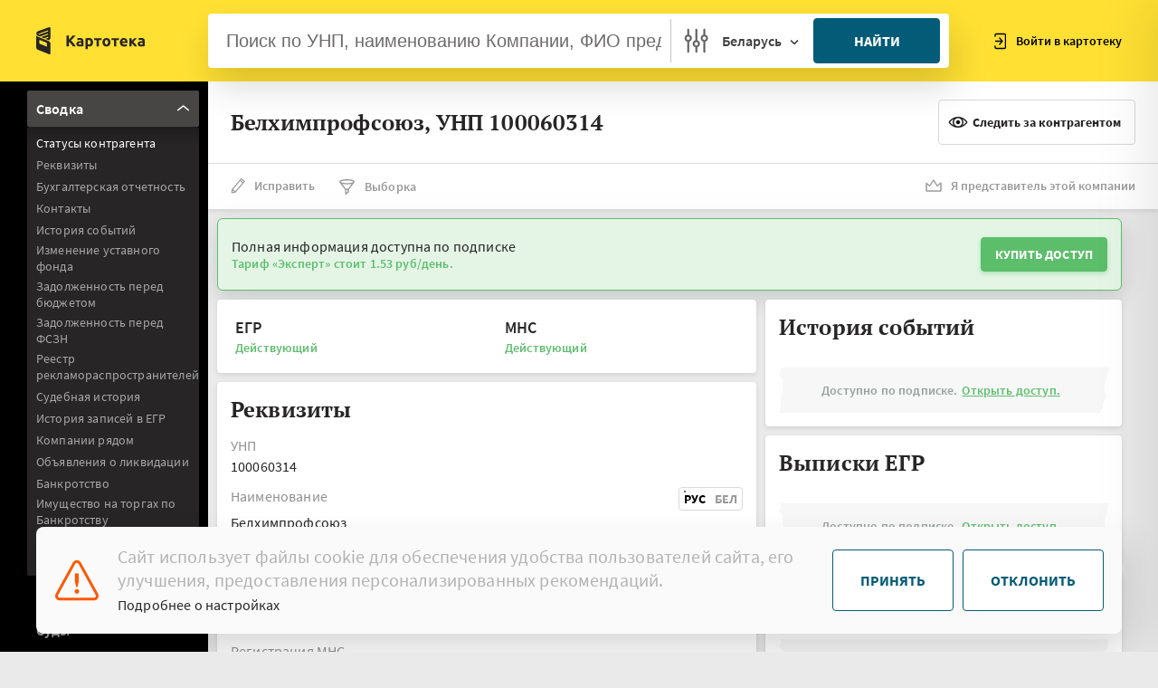

--- FILE ---
content_type: text/html; charset=utf-8
request_url: https://kartoteka.by/unp-100060314
body_size: 15502
content:
<!DOCTYPE html><html lang="ru"><head>
  <meta charset="utf-8">
  <meta name="viewport" content="width=device-width, initial-scale=1.0, maximum-scale=1.0, minimum-scale=1.0">
  <meta http-equiv="X-UA-Compatible" content="ie=edge">
  <meta property="og:type" content="article">
  <meta http-equiv="cache-control" content="no-cache, must-revalidate, post-check=0, pre-check=0">
  <meta http-equiv="expires" content="0">
  <meta http-equiv="pragma" content="no-cache">
  <meta http-equiv="content-type" content="text/html; charset=utf-8">
  <meta property="og:locale" content="ru_RU">

<!--  <link rel="stylesheet" href="/assets/static/css/main.css">-->
  <base href="/">
  <title>Белхимпрофсоюз, УНП 100060314 - Проверка контрагента в Беларуси | Kartoteka.by</title>

<style>@charset "UTF-8";@font-face{font-family:SourceSansPro;src:local("SourceSansPro"),url(Bold.b25eb3710a155505.woff) format("woff"),url(Bold.77680fb0f46b3b1a.woff2) format("woff2");font-weight:700;font-style:"normal"}@font-face{font-family:SourceSansPro;src:local("SourceSansPro"),url(SemiBold.65f3c2214f7a7c86.woff) format("woff"),url(SemiBold.05170fe676205a36.woff2) format("woff2");font-weight:600;font-style:"normal"}@font-face{font-family:SourceSansPro;src:local("SourceSansPro"),url(Regular.1856270d5387ff01.woff) format("woff"),url(Regular.512b9766f60180fb.woff2) format("woff2");font-weight:400;font-style:"normal"}@font-face{font-family:SourceSansPro;src:local("SourceSansPro"),url(Light.a93a047f42203da0.woff) format("woff"),url(Light.1cf0f2d0162f98e4.woff2) format("woff2");font-weight:300;font-style:"normal"}html{line-height:1.15;-ms-text-size-adjust:100%;-webkit-text-size-adjust:100%;box-sizing:border-box;-ms-overflow-style:scrollbar}body{min-width:320px;letter-spacing:.01em;font-size:16px;line-height:20px;color:#272526;-webkit-tap-highlight-color:transparent;font-family:SourceSansPro,-apple-system,BlickMacSystemFont,Segoe UI,Oxygen,Ubuntu,Cantarell,Fira Sans,Droid Sans,Helvetica Neue,sans-serif;-webkit-font-smoothing:antialiased;-moz-osx-font-smoothing:grayscale;background-color:#eaeaea}body{margin:0}:after,:before{box-sizing:inherit}*{outline:0!important;padding:0;margin:0}*,:after,:before{box-sizing:border-box}body.public{background:#fff}:root{--swiper-theme-color:#007aff}.preloader{position:fixed;inset:0;background:#fff;opacity:1;will-change:opacity;z-index:1000}.page{display:flex;justify-content:center}.page__inner{display:flex;flex-direction:column;width:100%;min-height:100vh}</style><link rel="stylesheet" href="styles.ba27c0a2feaccb27.css" media="print" onload="this.media='all'"><noscript><link rel="stylesheet" href="styles.ba27c0a2feaccb27.css"></noscript><meta name="description" content="Белхимпрофсоюз, УНП 100060314: проверка организации в Беларуси. ⚡ Реквизиты, контакты, задолженность, судебные дела, банкротство. Получите полную информацию для безопасного сотрудничества!"><meta name="og:title" content="Белхимпрофсоюз, УНП 100060314 - Проверка контрагента в Беларуси | Kartoteka.by"><meta name="og:description" content="Белхимпрофсоюз, УНП 100060314: проверка организации в Беларуси. ⚡ Реквизиты, контакты, задолженность, судебные дела, банкротство. Получите полную информацию для безопасного сотрудничества!"></head>

<body class="page public">
<div class="page__inner">
  <div class="preloader js-preloader"></div>
  <div class="kartoteka_root" _nghost-sc60="" ng-version="15.1.5" ng-server-context="ssr"><!----><router-outlet _ngcontent-sc60=""></router-outlet><app-unp><main-header-widget><header class="header header--sidebar-shown js-mobile-search-header page__header"><div class="header__left"><a class="header__logo" href="/"><svg class="icon icon-logo-base header__logo-base"><use xmlns:xlink="http://www.w3.org/1999/xlink" xlink:href="/assets/static/images/svg/spriteInline.svg#logo-base"></use></svg><svg class="icon icon-logo-text header__logo-text"><use xmlns:xlink="http://www.w3.org/1999/xlink" xlink:href="/assets/static/images/svg/spriteInline.svg#logo-text"></use></svg></a></div><div class="header__center"><div class="header__center-search"><div class="main-search main-search--x-small js-main-search"><div class="main-search__container"><header-search-widget><form novalidate="" autocomplete="off" class="ng-untouched ng-pristine ng-valid"><input type="hidden" name="country" class="js-main-search__country" value="by"><div class="main-search__inner"><div class="main-search__wrapper"><input type="text" autocomplete="off" name="q" data-mobile-placeholder="УНП, наименование, ФИО" placeholder="Поиск по УНП, наименованию Компании, ФИО предпринимателя" class="main-search__input main-search-input ng-untouched ng-pristine ng-valid" value=""><ul class="main-search__results main-search-dropdown"><!----></ul></div><div class="main-search__settings"><button type="button" class="main-search__settings-button"><svg class="icon icon-search-settings"><path d="M14.388 13.672V1.731a.728.728 0 00-.73-.731.728.728 0 00-.731.73v11.942a3.716 3.716 0 00-2.978 3.638 3.717 3.717 0 002.978 3.638v5.316c0 .406.324.73.73.73a.727.727 0 00.731-.73v-5.316a3.717 3.717 0 002.977-3.638 3.715 3.715 0 00-2.977-3.637zm-.73 5.885a2.248 2.248 0 01-2.247-2.247 2.248 2.248 0 012.246-2.246 2.248 2.248 0 012.247 2.246 2.248 2.248 0 01-2.247 2.247zM5.439 7.545V1.73a.728.728 0 00-.73-.73.728.728 0 00-.732.73v5.815A3.717 3.717 0 001 11.182a3.716 3.716 0 002.977 3.638v11.444c0 .406.325.73.731.73.406 0 .73-.324.73-.73v-11.45a3.716 3.716 0 002.978-3.637A3.71 3.71 0 005.44 7.545zm-.73 5.884a2.248 2.248 0 01-2.247-2.247 2.248 2.248 0 012.246-2.246 2.248 2.248 0 012.247 2.246 2.251 2.251 0 01-2.247 2.247zm18.574-5.884V1.73a.728.728 0 00-.731-.73.728.728 0 00-.73.73v5.815a3.716 3.716 0 00-2.978 3.637 3.716 3.716 0 002.977 3.638v11.45c0 .405.325.73.73.73a.728.728 0 00.732-.73V14.814a3.716 3.716 0 002.977-3.638 3.705 3.705 0 00-2.977-3.632zm-.731 5.884a2.248 2.248 0 01-2.247-2.247 2.248 2.248 0 012.247-2.246 2.248 2.248 0 012.246 2.246 2.248 2.248 0 01-2.246 2.247z" stroke="#484545" stroke-width=".5"></path></svg></button><div class="main-search__country"><button type="button" class="main-search__country-button"><span class="main-search__country-label">Беларусь</span></button><div class="main-search__country-dropdown main-search-dropdown"><div class="country-grid"><div class="country-grid__cell"><button type="button" data-value="by" class="country-grid__item country-grid__item--by active"> Беларусь </button></div><div class="country-grid__cell"><button type="button" data-value="ru" class="country-grid__item country-grid__item--ru"> Россия </button></div><div class="country-grid__cell"><button type="button" data-value="ua" class="country-grid__item country-grid__item--ua"> Украина </button></div><div class="country-grid__cell"><button type="button" data-value="kz" class="country-grid__item country-grid__item--kz"> Казахстан </button></div><div class="country-grid__cell"><button type="button" data-value="AT" class="country-grid__item country-grid__item--au"> Австрия </button></div><div class="country-grid__cell"><button type="button" data-value="GBR" class="country-grid__item country-grid__item--gb"> Британия </button></div><div class="country-grid__cell"><button type="button" data-value="BE" class="country-grid__item country-grid__item--be"> Бельгия </button></div><div class="country-grid__cell"><button type="button" data-value="DE" class="country-grid__item country-grid__item--de"> Германия </button></div><div class="country-grid__cell"><button type="button" data-value="GGY" class="country-grid__item country-grid__item--gg"> Гернси </button></div><div class="country-grid__cell"><button type="button" data-value="DK" class="country-grid__item country-grid__item--dk"> Дания </button></div><div class="country-grid__cell"><button type="button" data-value="ITA" class="country-grid__item country-grid__item--it"> Италия </button></div><div class="country-grid__cell"><button type="button" data-value="IRL" class="country-grid__item country-grid__item--ie"> Ирландия </button></div><div class="country-grid__cell"><button type="button" data-value="LUX" class="country-grid__item country-grid__item--lu"> Люксембург </button></div><div class="country-grid__cell"><button type="button" data-value="LT" class="country-grid__item country-grid__item--lt"> Литва </button></div><div class="country-grid__cell"><button type="button" data-value="LV" class="country-grid__item country-grid__item--lv"> Латвия </button></div><div class="country-grid__cell"><button type="button" data-value="MKD" class="country-grid__item country-grid__item--mk"> Македония </button></div><div class="country-grid__cell"><button type="button" data-value="NLD" class="country-grid__item country-grid__item--nl"> Нидерланды </button></div><div class="country-grid__cell"><button type="button" data-value="NOR" class="country-grid__item country-grid__item--no"> Норвегия </button></div><div class="country-grid__cell"><button type="button" data-value="SVN" class="country-grid__item country-grid__item--si"> Словения </button></div><div class="country-grid__cell"><button type="button" data-value="SRB" class="country-grid__item country-grid__item--rs"> Сербия </button></div><div class="country-grid__cell"><button type="button" data-value="FRA" class="country-grid__item country-grid__item--fr"> Франция </button></div><div class="country-grid__cell"><button type="button" data-value="FIN" class="country-grid__item country-grid__item--fi"> Финляндия </button></div><div class="country-grid__cell"><button type="button" data-value="SWE" class="country-grid__item country-grid__item--se"> Швеция </button></div><div class="country-grid__cell"><button type="button" data-value="EE" class="country-grid__item country-grid__item--ee"> Эстония </button></div><div class="country-grid__cell"><button type="button" data-value="MLT" class="country-grid__item country-grid__item--mt"> Мальта </button></div></div></div></div></div><div class="main-search__button"><button type="submit" class="btn btn-xlarge btn-blue btn-w100"> Найти </button></div><div class="main-search__close-wrap"><button type="button" class="header__search-close js-mobile-search-header-close">Закрыть </button></div><!----></div></form></header-search-widget></div></div></div></div><div class="header__right"><button class="header__right-mobile js-mobile-search-header-open"></button><div class="header__actions"><div class="header__actions-item header__actions-item--login"><button data-popup="login" class="link-icon js-popup-open"><svg class="icon icon-login"><use xmlns:xlink="http://www.w3.org/1999/xlink" xlink:href="/assets/static/images/svg/spriteInline.svg#login"></use></svg> Войти в картотеку </button></div><!----><!----></div><button class="header__burger js-mobile-menu-open"></button></div></header></main-header-widget><main class="page__main"><router-outlet></router-outlet><index-component><div class="page"><leftside><aside class="sidebar js-sidebar"><div class="sidebar__inner"><div data-scroll="" class="sidebar__scroll"><ul class="sidebar__list js-side-menus"><li class="sidebar__item"><div class="side-menu"><div class="side-menu__header js-side-menu active-accord"><span class="side-menu__label">Сводка</span><i class="side-menu__arrow"><svg class="icon icon-arrow"><use xmlns:xlink="http://www.w3.org/1999/xlink" xlink:href="/assets/static/images/svg/spriteInline.svg#arrow"></use></svg></i></div><div class="side-menu__body"><div data-scroll="" class="side-menu__scroll"><ul data-swiper="" class="side-menu__list"><li class="side-menu__item"><a data-scroll-to="statuses" routerlinkactive="active" routerlink="#statuses" data-swiper="" class="side-menu__link js-scroll-to active" href="/unp-100060314">Статусы контрагента</a></li><li class="side-menu__item"><a data-scroll-to="requisites" data-swiper="" class="side-menu__link js-scroll-to" href="/unp-100060314">Реквизиты</a></li><li class="side-menu__item"><a data-scroll-to="finance-balances" data-swiper="" class="side-menu__link js-scroll-to" href="/unp-100060314">Бухгалтерская отчетность</a></li><li class="side-menu__item"><a data-scroll-to="contacts" data-swiper="" class="side-menu__link js-scroll-to" href="/unp-100060314">Контакты</a></li><li class="side-menu__item"><a data-scroll-to="event-history" data-swiper="" class="side-menu__link js-scroll-to" href="/unp-100060314">История событий</a></li><li class="side-menu__item"><a data-scroll-to="capital-chapter-announcing" data-swiper="" class="side-menu__link js-scroll-to" href="/unp-100060314">Изменение уставного фонда</a></li><li class="side-menu__item"><a data-scroll-to="budget-loans" data-swiper="" class="side-menu__link js-scroll-to" href="/unp-100060314">Задолженность перед бюджетом</a></li><li class="side-menu__item"><a data-scroll-to="fszn-loans" data-swiper="" class="side-menu__link js-scroll-to" href="/unp-100060314">Задолженность перед ФСЗН</a></li><li class="side-menu__item"><a data-scroll-to="regulation-of-advertising-activities" data-swiper="" class="side-menu__link js-scroll-to" href="/unp-100060314">Реестр рекламораспространителей</a></li><li class="side-menu__item"><a data-scroll-to="judge-history" data-swiper="" class="side-menu__link js-scroll-to" href="/unp-100060314">Судебная история</a></li><li class="side-menu__item"><a data-scroll-to="egrn-history" data-swiper="" class="side-menu__link js-scroll-to" href="/unp-100060314">История записей в ЕГР</a></li><li class="side-menu__item"><a data-scroll-to="more-companies" data-swiper="" class="side-menu__link js-scroll-to" href="/unp-100060314">Компании рядом</a></li><!----><li class="side-menu__item"><a data-scroll-to="liquidation" data-swiper="" class="side-menu__link js-scroll-to" href="/unp-100060314">Объявления о ликвидации</a></li><li class="side-menu__item"><a data-scroll-to="bankruptcy" data-swiper="" class="side-menu__link js-scroll-to" href="/unp-100060314">Банкротство</a></li><li class="side-menu__item"><a data-scroll-to="bidding" data-swiper="" class="side-menu__link js-scroll-to" href="/unp-100060314">Имущество на торгах по Банкротству</a></li><li class="side-menu__item"><a data-scroll-to="goszakupki" data-swiper="" class="side-menu__link js-scroll-to" href="/unp-100060314">Объявления о госзакупках</a></li><li class="side-menu__item"><a data-scroll-to="tenders" data-swiper="" class="side-menu__link js-scroll-to" href="/unp-100060314">Участие в тендерах и процедурах закупок</a></li><li class="side-menu__item"><a data-scroll-to="gias" data-swiper="" class="side-menu__link js-scroll-to" href="/unp-100060314">Участие в тендерах и процедурах закупок ГИАС</a></li><li class="side-menu__item"><a data-scroll-to="beltpp" data-swiper="" class="side-menu__link js-scroll-to" href="/unp-100060314">Участник БЕЛТПП</a></li><li class="side-menu__item"><a data-scroll-to="stocks" data-swiper="" class="side-menu__link js-scroll-to" href="/unp-100060314">Торги ценными бумагами</a></li><li class="side-menu__item"><a data-scroll-to="trademarks" data-swiper="" class="side-menu__link js-scroll-to" href="/unp-100060314">Торговые знаки</a></li><li class="side-menu__item"><a data-scroll-to="park" data-swiper="" class="side-menu__link js-scroll-to" href="/unp-100060314">Резидент ПВТ</a></li><li class="side-menu__item"><a data-scroll-to="minust-liq" data-swiper="" class="side-menu__link js-scroll-to" href="/unp-100060314">Ликвидация по решению органа</a></li><li class="side-menu__item"><a data-scroll-to="custom-debts" data-swiper="" class="side-menu__link js-scroll-to" href="/unp-100060314">Задолженность перед таможенными органами</a></li><li class="side-menu__item"><a data-scroll-to="owners-history" data-swiper="" class="side-menu__link js-scroll-to" href="/unp-100060314">Выписки ЕГР</a></li><li class="side-menu__item"><a data-scroll-to="contacts-links" data-swiper="" class="side-menu__link js-scroll-to" href="/unp-100060314">Связи</a></li><li class="side-menu__item"><a data-scroll-to="ru-founders" data-swiper="" class="side-menu__link js-scroll-to" href="/unp-100060314">Учредитель РФ</a></li><li class="side-menu__item"><a data-scroll-to="verifications" data-swiper="" class="side-menu__link js-scroll-to" href="/unp-100060314">Плановые проверки</a></li><li class="side-menu__item"><a data-scroll-to="banks" data-swiper="" class="side-menu__link js-scroll-to" href="/unp-100060314">Обслуживающие банки</a></li><li class="side-menu__item"><a data-scroll-to="icetrade-manufacturer" data-swiper="" class="side-menu__link js-scroll-to" href="/unp-100060314">Регистр производителей</a></li><li class="side-menu__item"><a data-scroll-to="dis-providers" data-swiper="" class="side-menu__link js-scroll-to" href="/unp-100060314">Реестр недобросовестных поставщиков</a></li><li class="side-menu__item"><a data-scroll-to="mart" data-swiper="" class="side-menu__link js-scroll-to" href="/unp-100060314">Доминирующее положение на рынке</a></li><li class="side-menu__item"><a data-scroll-to="sez" data-swiper="" class="side-menu__link js-scroll-to" href="/unp-100060314">Резидент СЭЗ</a></li><li class="side-menu__item"><a data-scroll-to="ved" data-swiper="" class="side-menu__link js-scroll-to" href="/unp-100060314">Реестр автомобильных перевозок пассажиров</a></li><li class="side-menu__item"><a data-scroll-to="custom-op" data-swiper="" class="side-menu__link js-scroll-to" href="/unp-100060314">Уполномоченный экономический оператор</a></li><li class="side-menu__item"><a data-scroll-to="service-registry" data-swiper="" class="side-menu__link js-scroll-to" href="/unp-100060314">Объекты бытовых услуг</a></li><li class="side-menu__item"><a data-scroll-to="monopoly" data-swiper="" class="side-menu__link js-scroll-to" href="/unp-100060314">Естественная монополия</a></li><li class="side-menu__item"><a data-scroll-to="licence-registry" data-swiper="" class="side-menu__link js-scroll-to" href="/unp-100060314">Лицензии ЕРЛ</a></li><li class="side-menu__item"><a data-scroll-to="licence" data-swiper="" class="side-menu__link js-scroll-to" href="/unp-100060314">Исторические лицензии</a></li><li class="side-menu__item"><a data-scroll-to="trade-registry" data-swiper="" class="side-menu__link js-scroll-to" href="/unp-100060314">Торговые объекты</a></li><li class="side-menu__item"><a data-scroll-to="attestations" data-swiper="" class="side-menu__link js-scroll-to" href="/unp-100060314">Аттестаты соответствия</a></li><li class="side-menu__item"><a data-scroll-to="belgiss" data-swiper="" class="side-menu__link js-scroll-to" href="/unp-100060314">Сертификаты и декларации РБ</a></li><li class="side-menu__item"><a data-scroll-to="decl-fsa" data-swiper="" class="side-menu__link js-scroll-to" href="/unp-100060314">Декларации РФ</a></li><li class="side-menu__item"><a data-scroll-to="finance" data-swiper="" class="side-menu__link js-scroll-to" href="/unp-100060314">Отчёт о финансовых результатах</a></li><li class="side-menu__item"><a data-scroll-to="seo-info" data-swiper="" class="side-menu__link js-scroll-to" href="/unp-100060314">Информационная выписка</a></li></ul></div></div></div></li><!----><li class="sidebar__item"><div class="side-menu"><div class="side-menu__header js-side-menu"><span class="side-menu__label">Проверки</span><i class="side-menu__arrow"><svg class="icon icon-arrow"><use xmlns:xlink="http://www.w3.org/1999/xlink" xlink:href="/assets/static/images/svg/spriteInline.svg#arrow"></use></svg></i></div><div class="side-menu__body"><div data-scroll="" class="side-menu__scroll"><ul data-swiper="" class="side-menu__list"><li class="side-menu__item"><a routerlinkactive="active" data-swiper="" class="side-menu__link" href="/unp-100060314/verifications">Плановые проверки</a></li></ul></div></div></div></li><li class="sidebar__item"><div class="side-menu"><div class="side-menu__header js-side-menu"><span class="side-menu__label">Суды</span><i class="side-menu__arrow"><svg class="icon icon-arrow"><use xmlns:xlink="http://www.w3.org/1999/xlink" xlink:href="/assets/static/images/svg/spriteInline.svg#arrow"></use></svg></i></div><div class="side-menu__body"><div data-scroll="" class="side-menu__scroll"><ul data-swiper="" class="side-menu__list"><li class="side-menu__item"><a routerlinkactive="active" data-swiper="" class="side-menu__link" href="/unp-100060314/courts">Приказное производство</a></li><li class="side-menu__item"><a routerlinkactive="active" data-swiper="" class="side-menu__link" href="/unp-100060314/courts/schedule">Исковое производство</a></li><li class="side-menu__item"><a routerlinkactive="active" data-swiper="" class="side-menu__link" href="/unp-100060314/courts/executors">Исполнительное производство</a></li></ul></div></div></div></li><li class="sidebar__item"><div class="side-menu"><div class="side-menu__header js-side-menu"><span class="side-menu__label">Тендеры</span><i class="side-menu__arrow"><svg class="icon icon-arrow"><use xmlns:xlink="http://www.w3.org/1999/xlink" xlink:href="/assets/static/images/svg/spriteInline.svg#arrow"></use></svg></i></div><div class="side-menu__body"><div data-scroll="" class="side-menu__scroll"><ul data-swiper="" class="side-menu__list"><li class="side-menu__item"><a data-swiper="" class="side-menu__link" href="/unp-100060314/tenders">Договоры</a></li><li class="side-menu__item"><a data-swiper="" class="side-menu__link" href="/unp-100060314/tenders/analytics">Аналитика</a></li><li class="side-menu__item"><a data-swiper="" class="side-menu__link" href="/unp-100060314/tenders/purchases">Закупки</a></li><li class="side-menu__item"><a data-swiper="" class="side-menu__link" href="/unp-100060314/tenders/purchases-results">Результаты закупок</a></li></ul></div></div></div></li><li class="sidebar__item"><div class="side-menu"><div class="side-menu__header js-side-menu"><span class="side-menu__label">Ценные бумаги</span><i class="side-menu__arrow"><svg class="icon icon-arrow"><use xmlns:xlink="http://www.w3.org/1999/xlink" xlink:href="/assets/static/images/svg/spriteInline.svg#arrow"></use></svg></i></div><div class="side-menu__body"><div data-scroll="" class="side-menu__scroll"><ul data-swiper="" class="side-menu__list"><li class="side-menu__item"><a data-swiper="" class="side-menu__link" href="/unp-100060314/stock">Биржевые сделки</a></li><li class="side-menu__item"><a data-swiper="" class="side-menu__link" href="/unp-100060314/stock/offstock">Внебиржевые сделки</a></li></ul></div></div></div></li></ul></div></div></aside></leftside><!----><div class="page__content"><header class="contragent-header"><div class="contragent-header__main"><h1 class="contragent-header__title"> Белхимпрофсоюз, УНП 100060314 </h1><!----><!----><bookmarks-widget><!----><button class="btn btn-icon btn-icon--eye btn-white" style="margin-left: 10px;"><!----><span>Следить за контрагентом</span><!----></button><sms-confirm-widget><!----></sms-confirm-widget></bookmarks-widget></div><div class="contragent-header__actions"><div class="contragent-header__actions-row"><!----><!----><!----><div class="contragent-header__action"><button data-popup="fix" class="link-icon link-icon--hover link-icon--hover-red js-popup-open"><svg class="icon icon-edit"><use xmlns:xlink="http://www.w3.org/1999/xlink" xlink:href="/assets/static/images/svg/spriteInline.svg#edit"></use></svg> Исправить </button></div><div class="contragent-header__action"><a class="link-icon link-icon--hover link-icon--hover-blue" href="/search/filter"><svg class="icon icon-choice"><use xmlns:xlink="http://www.w3.org/1999/xlink" xlink:href="/assets/static/images/svg/spriteInline.svg#choice"></use></svg> Выборка </a></div><!----></div><div class="contragent-header__action contragent-header__action--last"><button data-popup="own" class="link-icon link-icon--hover link-icon--hover-orange js-popup-open"><svg class="icon icon-company-member"><use xmlns:xlink="http://www.w3.org/1999/xlink" xlink:href="/assets/static/images/svg/spriteInline.svg#company-member"></use></svg> Я представитель этой компании </button></div></div></header><div class="page__content-inner"><!----><notifies-widget><!----><!----><!----><!----><!----><!----><div class="contragent-badge contragent-badge--success"><div class="contragent-badge__left"> Полная информация доступна по подписке <strong>Тариф «Эксперт» стоит 1.53 руб/день.</strong></div><div class="contragent-badge__right"><a href="/tariffs/expert" class="btn btn-small btn-green"> Купить доступ </a></div></div><!----></notifies-widget><banner-widget><!----><!----></banner-widget><div class="contragent-grid contragent-grid--column js-widgets-grid"><div itemscope="" itemtype="https://schema.org/Organization" class="contragent-grid__group"><div class="contragent-grid__cell"><!----><statusline-widget><div id="statuses" data-id="statuses" class="widget contragent-preview"><div class="contragent-preview__cell"><span class="contragent-preview__title">ЕГР</span><p class="contragent-preview__text contragent-preview__text--success"> Действующий <!----></p><!----><!----></div><!----><div class="contragent-preview__cell"><span class="contragent-preview__title">МНС</span><p class="contragent-preview__text contragent-preview__text--success"> Действующий <!----><!----><!----><!----></p><!----><!----></div><!----><!----><!----></div></statusline-widget><details-widget><div id="requisites" data-id="requisites" class="widget widget-requisites"><div class="widget__header"><span class="widget__title">Реквизиты</span></div><div class="widget__content"><div class="option"><div class="option__header"><span class="option__title">УНП</span></div><div itemprop="identifier" class="option__content"> 100060314 </div></div><div data-tabs-no-class="" class="option js-tabs"><div class="option__header"><span class="option__title">Наименование</span><div class="tabs tabs--small"><button data-target="#basic_name-ru" class="tabs__item js-tab">Рус</button><button data-target="#basic_name-by" class="tabs__item js-tab">Бел</button></div><!----></div><div class="option__content"><div><div id="basic_name-ru"><span itemprop="name">Белхимпрофсоюз</span><!----><br><!----><span itemprop="legalName">Белорусский профессиональный союз работников химической, горной и нефтяной отраслей промышленности</span><br><!----><span itemprop="name">Белорусский профессиональный союз работников химической, горной и нефтяной отраслей промышленности</span></div><div id="basic_name-by"><span itemprop="name">Белхімпрафсаюз</span><!----><br><!----><span itemprop="legalName">Беларускі прафесіянальны саюз работнікаў хімічнай, горнай і нафтавай галін прамысловасці</span><br><!----><span itemprop="name">Беларускі прафесіянальны саюз работнікаў хімічнай, горнай і нафтавай галін прамысловасці</span></div></div><!----><!----><div class="toggle-section"><button class="btn-toggle btn-white">История названий </button><!----></div></div></div><!----><!----><!----><div class="option"><div class="option__header"><span class="option__title">Регистрация МНС</span></div><div class="option__content"><span itemprop="foundingDate" content="1994-01-03"> 03.01.1994 </span><span class="option__content--status"> ( действовал 19 лет ) </span><!----><!----><br> Инспекция МНС по Центральному району г. Минска  </div></div><!----><div class="option"><div class="option__header"><span class="option__title">Регистрация ЕГР</span></div><div class="option__content"> 04.02.1991 <!----><span class="option__content--status"> (34 лет со дня регистрации ) </span><!----><br> Управление по вопросам некоммерческих организаций Министерства юстиции Республики Беларусь </div></div><!----><div class="option option--on-map"><div class="option__header"><span class="option__title">Адрес регистрации</span></div><div itemprop="address" class="option__content"><!----><span>220126,  Республика Беларусь г. Минск Центральный район пр-т Победителей 21 пом. 1403,1403а (Нежилое помещение)</span><!----><!----></div><!----><!----><!----></div><!----><div class="option"><div class="option__header"><span class="option__title">Основной вид деятельности</span></div><div class="option__content"> Деятельность профсоюзов <span class="option__content--status"> (код: 91200) <a href="/search/filter?oked_primary=91200"> Найти конкурентов </a></span><!----></div><!----><!----><!----></div><!----><!----><!----><div class="widget-button"><a data-tooltip-text="Информация об учредителях, директоре, видах деятельности." class="btn btn-small btn-orange js-tooltip" href="/business-reference/100060314"> Узнать учредителей, директора, контакты </a></div><!----><!----><!----><buy-link-widget><div class="contragent-forbidden"><span> Доступно по подписке.<a class="contragent-forbidden__btn" href="/tariffs/expert">Открыть доступ.</a></span></div><!----></buy-link-widget><!----></div></div><!----><div data-popup-id="contragent-maininfo" class="popup popup--link-icon js-popup"><div class="popup__header"><span class="popup__title">Реквизиты контрагента</span><button class="popup__close js-popup-close"></button></div><div class="popup__content"><div class="contragent-maininfo"><div class="contragent-maininfo__top"><span class="popup__text popup__text--bold">Белорусский профессиональный союз работников химической, горной и нефтяной отраслей промышленности</span><!----><!----><p class="popup__text">УНП: 100060314</p><p class="popup__text">г. Минск,пр. Победителей, д.21, пом. 1403,1403а</p><!----></div><div class="contragent-maininfo__bottom"><button class="btn btn-small btn-icon btn-icon--copy"> Скопировать в буфер обмена </button></div></div></div></div><!----></details-widget><chief-widget><!----><!----></chief-widget><founders-widget><!----><!----></founders-widget><predecessor-widget><!----></predecessor-widget><branches-widget><!----><!----></branches-widget><finance-balances-widget><div id="finance-balances" data-id="finance-balances" class="widget"><div class="widget__header"><span class="widget__title">Бухгалтерская отчетность, полученная до 11.09.2025г.</span></div><div class="widget__content"><buy-link-widget><div class="contragent-forbidden"><span> Доступно на тарифе "Премиум" и выше.<a class="contragent-forbidden__btn" href="/tariffs/expert">Открыть доступ.</a></span></div><!----></buy-link-widget></div><!----><!----><div class="widget__content"><div class="widget__info-empty option"> Бухгалтерская отчетность по данному контрагенту не предоставляется. </div></div><!----><!----><!----><!----><div class="widget__table-remark" style="margin-top: 0; font-family: SourceSansPro; font-size: 16px; line-height: 20px; padding-bottom: 12px; padding-left: 12px;">*С 11.09.2025г. национальным оператором ОАИС установлен новый Порядок оказания электронных услуг ОАИС, в том числе установлены ограничения и прямой запрет обработки и передачи (предоставления) третьим лицам для вновь получаемого этого набора и типа данных. Таким образом, с указаной даты, данный тип сведений не может запрашиваться и включаться в состав веб-сервисов по проверке и мониторингу контрагентов. Ознакомиться с полным текстом документа Вы можете по ссылке <a href="https://nces.by/wp-content/uploads/poriadok-oais.pdf" target="_blank" style="color: blue;">https://nces.by/wp-content/uploads/poriadok-oais.pdf</a></div></div><!----></finance-balances-widget><!----><contacts-widget><div id="contacts" data-id="contacts" class="widget"><div class="widget__header"><span class="widget__title">Контакты</span></div><div class="widget__content"><buy-link-widget><div class="contragent-forbidden"><span> Доступно по подписке.<a class="contragent-forbidden__btn" href="/tariffs/expert">Открыть доступ.</a></span></div><!----></buy-link-widget></div><!----><!----><!----><!----></div></contacts-widget><banks-widget><div id="banks" data-id="banks" class="widget"><div class="widget__header"><span class="widget__title">Обслуживающие банки</span></div><div class="widget__content"><buy-link-widget><div class="contragent-forbidden"><span> Доступно по подписке.<a class="contragent-forbidden__btn" href="/tariffs/demo">Открыть доступ.</a></span></div><!----></buy-link-widget></div><!----><!----><!----></div></banks-widget><!----><egrn-history-widget><div id="egrn-history" data-id="egrn-history" class="widget"><div class="widget__header"><span class="widget__title">История записей в ЕГР</span></div><div class="widget__content"><buy-link-widget><div class="contragent-forbidden"><span> Доступно по подписке.<a class="contragent-forbidden__btn" href="/tariffs/demo">Открыть доступ.</a></span></div><!----></buy-link-widget></div><!----><!----><div class="widget__content"><!----></div><!----></div></egrn-history-widget><minust-liq-widget><div id="minust-liq" data-id="minust-liq" class="widget"><div class="widget__header"><span class="widget__title">Ликвидация по решению органа</span></div><div class="widget__content"><buy-link-widget><div class="contragent-forbidden"><span> Доступно по подписке.<a class="contragent-forbidden__btn" href="/tariffs/demo">Открыть доступ.</a></span></div><!----></buy-link-widget></div><!----><!----><!----><!----></div></minust-liq-widget><liquidation-widget><div id="liquidation" data-id="liquidation" class="widget"><div class="widget__header"><span class="widget__title">Объявления о ликвидации</span></div><div class="widget__content"><buy-link-widget><div class="contragent-forbidden"><span> Доступно по подписке.<a class="contragent-forbidden__btn" href="/tariffs/demo">Открыть доступ.</a></span></div><!----></buy-link-widget></div><!----><!----><!----><!----></div></liquidation-widget><capital-chapter-announcing-widget><div id="capital-chapter-announcing" data-id="capital-chapter-announcing" class="widget"><div class="widget__header"><span class="widget__title">Изменение уставного фонда</span></div><div class="widget__content"><buy-link-widget><div class="contragent-forbidden"><span> Доступно по подписке.<a class="contragent-forbidden__btn" href="/tariffs/demo">Открыть доступ.</a></span></div><!----></buy-link-widget></div><!----><!----><!----><!----></div></capital-chapter-announcing-widget><bankruptcy-widget><div id="bankruptcy" data-id="bankruptcy" class="widget"><div class="widget__header"><span class="widget__title">Банкротство</span></div><div class="widget__content"><buy-link-widget><div class="contragent-forbidden"><span> Доступно по подписке.<a class="contragent-forbidden__btn" href="/tariffs/demo">Открыть доступ.</a></span></div><!----></buy-link-widget></div><!----><!----><!----><!----></div></bankruptcy-widget><bankruptcy-lots-widget><div id="bidding" data-id="bidding" class="widget"><div class="widget__header"><span class="widget__title">Имущество на торгах по Банкротству</span></div><div class="widget__content"><buy-link-widget><div class="contragent-forbidden"><span> Доступно по подписке.<a class="contragent-forbidden__btn" href="/tariffs/demo">Открыть доступ.</a></span></div><!----></buy-link-widget></div><!----><!----><!----><!----></div><!----></bankruptcy-lots-widget><debtors-mns-widget><div id="budget-loans" data-id="budget-loans" class="widget"><div class="widget__header"><span class="widget__title">Задолженность перед бюджетом</span></div><div class="widget__content"><buy-link-widget><div class="contragent-forbidden"><span> Доступно по подписке.<a class="contragent-forbidden__btn" href="/tariffs/expert">Открыть доступ.</a></span></div><!----></buy-link-widget></div><!----><!----><!----></div><div data-popup-id="debtors-oais" class="popup popup--excise js-popup js-tabs"><div class="popup__header"><span class="popup__title">Задолженность перед бюджетом</span><button class="popup__close js-popup-close"></button></div><div class="popup__content"><table class="excise-table__table"><tr><th>Дата</th><th>Результат</th></tr><!----></table></div></div></debtors-mns-widget><custom-debt-widget><div id="custom-debts" data-id="custom-debts" class="widget"><div class="widget__header"><span class="widget__title">Задолженность перед таможенными органами</span></div><div class="widget__content"><buy-link-widget><div class="contragent-forbidden"><span> Доступно по подписке.<a class="contragent-forbidden__btn" href="/tariffs/demo">Открыть доступ.</a></span></div><!----></buy-link-widget></div><!----><!----><!----><!----></div></custom-debt-widget><debtors-fszn-widget><div id="fszn-loans" data-id="fszn-loans" class="widget"><div class="widget__header"><span class="widget__title">Задолженность перед ФСЗН</span></div><div class="widget__content"><buy-link-widget><div class="contragent-forbidden"><span> Доступно по подписке.<a class="contragent-forbidden__btn" href="/tariffs/demo">Открыть доступ.</a></span></div><!----></buy-link-widget></div><!----><!----><!----><!----></div></debtors-fszn-widget><regulation-of-advertising-activities><div id="regulation-of-advertising-activities" data-id="regulation-of-advertising-activities" class="widget"><div class="widget__header"><span class="widget__title">Реестр рекламораспространителей</span></div><div class="widget__content"><buy-link-widget><div class="contragent-forbidden"><span> Доступно по подписке.<a class="contragent-forbidden__btn" href="/tariffs/demo">Открыть доступ.</a></span></div><!----></buy-link-widget></div><!----><!----><!----><!----></div></regulation-of-advertising-activities><courts-widget><div id="judge-history" data-id="judge-history" class="widget widget-forensic-history"><div class="widget__header"><span class="widget__title">Судебная история</span></div><div class="widget__content"><buy-link-widget><div class="contragent-forbidden"><span> Доступно по подписке.<a class="contragent-forbidden__btn" href="/tariffs/demo">Открыть доступ.</a></span></div><!----></buy-link-widget></div><!----><!----><!----></div></courts-widget><banner-widget><!----><!----></banner-widget><finance-widget><div id="banks-guarantees" data-id="banks-guarantees" class="widget"><div class="widget__header"><span class="widget__title">Банковские гарантии</span></div><div class="widget__content"><buy-link-widget><div class="contragent-forbidden"><span> Доступно по подписке.<a class="contragent-forbidden__btn" href="/tariffs/demo">Открыть доступ.</a></span></div><!----></buy-link-widget></div><!----><!----><!----><!----></div><div id="finance" data-id="finance" class="widget"><div class="widget__header"><span class="widget__title">Отчёт о финансовых результатах</span></div><div class="widget__content"><buy-link-widget><div class="contragent-forbidden"><span> Доступно по подписке.<a class="contragent-forbidden__btn" href="/tariffs/demo">Открыть доступ.</a></span></div><!----></buy-link-widget></div><!----><!----><!----><!----></div></finance-widget><stocktrades-widget><div id="stocks" data-id="stocks" class="widget"><div class="widget__header"><span class="widget__title">Торги ценными бумагами</span></div><div class="widget__content"><div class="js-tabs"><div class="tabs"><button data-target=".tab-stocks-1" class="tabs__item js-tab">Биржевые</button><button data-target=".tab-stocks-2" class="tabs__item js-tab">ВнеБиржевые</button></div><hr class="widget__splitter"><div class="widget__stocks-content js-tab-content tab-stocks-1"><buy-link-widget><div class="contragent-forbidden"><span> Доступно по подписке.<a class="contragent-forbidden__btn" href="/tariffs/demo">Открыть доступ.</a></span></div><!----></buy-link-widget><!----><!----><!----><!----></div><div class="widget__stocks-content js-tab-content tab-stocks-2"><buy-link-widget><div class="contragent-forbidden"><span> Доступно по подписке.<a class="contragent-forbidden__btn" href="/tariffs/demo">Открыть доступ.</a></span></div><!----></buy-link-widget><!----><!----><!----><!----></div></div></div></div></stocktrades-widget><goszakupki-widget><div id="goszakupki" data-id="goszakupki" class="widget"><div class="widget__header"><span class="widget__title">Объявления о госзакупках</span></div><div class="widget__content"><buy-link-widget><div class="contragent-forbidden"><span> Доступно по подписке.<a class="contragent-forbidden__btn" href="/tariffs/demo">Открыть доступ.</a></span></div><!----></buy-link-widget></div><!----><!----><!----><!----></div></goszakupki-widget><tenders-widget><div id="tenders" data-id="tenders" class="widget"><div class="widget__header"><span class="widget__title">Участие в тендерах и процедурах закупок</span></div><div class="widget__content"><buy-link-widget><div class="contragent-forbidden"><span> Доступно по подписке.<a class="contragent-forbidden__btn" href="/tariffs/demo">Открыть доступ.</a></span></div><!----></buy-link-widget></div><!----><!----><!----><!----></div></tenders-widget><gias-widget><div id="gias" data-id="gias" class="widget"><div class="widget__header"><span class="widget__title">Участие в тендерах и процедурах закупок ГИАС</span></div><div class="widget__content"><buy-link-widget><div class="contragent-forbidden"><span> Доступно по подписке.<a class="contragent-forbidden__btn" href="/tariffs/demo">Открыть доступ.</a></span></div><!----></buy-link-widget></div><!----><!----><!----><!----></div></gias-widget><dis-providers-widget><div id="dis-providers" data-id="dis-providers" class="widget"><div class="widget__header"><span class="widget__title">Реестр недобросовестных поставщиков и список поставщиков (подрядчиков, исполнителей), временно не допускаемых к участию в процедурах государственных закупок</span></div><div class="widget__content"><buy-link-widget><div class="contragent-forbidden"><span> Доступно по подписке.<a class="contragent-forbidden__btn" href="/tariffs/demo">Открыть доступ.</a></span></div><!----></buy-link-widget></div><!----><!----><!----><!----></div></dis-providers-widget><belgiss-widget><div id="belgiss" data-id="belgiss" class="widget"><div class="widget__header"><span class="widget__title">Сертификаты и декларации РБ</span></div><div class="widget__content"><buy-link-widget><div class="contragent-forbidden"><span> Доступно по подписке.<a class="contragent-forbidden__btn" href="/tariffs/demo">Открыть доступ.</a></span></div><!----></buy-link-widget></div><!----><!----><!----><!----></div></belgiss-widget><decl-fsa-widget><div id="decl-fsa" data-id="decl-fsa" class="widget"><div class="widget__header"><span class="widget__title">Декларации РФ</span></div><div class="widget__content"><buy-link-widget><div class="contragent-forbidden"><span> Доступно по подписке.<a class="contragent-forbidden__btn" href="/tariffs/demo">Открыть доступ.</a></span></div><!----></buy-link-widget></div><!----><!----><!----><!----></div></decl-fsa-widget><beltpp-widget><div id="beltpp" data-id="beltpp" class="widget"><div class="widget__header"><span class="widget__title">Участник БЕЛТПП</span></div><div class="widget__content"><buy-link-widget><div class="contragent-forbidden"><span> Доступно по подписке.<a class="contragent-forbidden__btn" href="/tariffs/demo">Открыть доступ.</a></span></div><!----></buy-link-widget></div><!----><!----><!----><!----></div><!----></beltpp-widget><trademarks-widget><div data-id="trademarks" id="trademarks" class="widget"><div class="widget__header"><span class="widget__title">Торговые знаки</span></div><div class="widget__content"><buy-link-widget><div class="contragent-forbidden"><span> Доступно по подписке.<a class="contragent-forbidden__btn" href="/tariffs/demo">Открыть доступ.</a></span></div><!----></buy-link-widget></div><!----><!----><!----><!----></div></trademarks-widget></div><div class="contragent-grid__cell contragent-grid__cell--small"><statistics-widget><!----></statistics-widget><!----><monitoring-widget><div id="event-history" data-id="event-history" class="widget"><div class="widget__header"><span class="widget__title">История событий</span></div><div class="widget__content"><buy-link-widget><div class="contragent-forbidden"><span> Доступно по подписке.<a class="contragent-forbidden__btn" href="/tariffs/demo">Открыть доступ.</a></span></div><!----></buy-link-widget></div><!----><!----><!----><!----></div></monitoring-widget><!----><owners-history-widget><div id="owners-history" data-id="owners-history" class="widget"><div class="widget__header"><span class="widget__title">Выписки ЕГР</span></div><div class="widget__content"><buy-link-widget><div class="contragent-forbidden"><span> Доступно по подписке.<a class="contragent-forbidden__btn" href="/tariffs/expert">Открыть доступ.</a></span></div><!----></buy-link-widget></div><!----><!----><!----><!----></div><!----></owners-history-widget><contacts-links-widget><div id="contacts-links" data-id="contacts-links" class="widget"><div class="widget__header"><span class="widget__title">Связи</span></div><div class="widget__content"><buy-link-widget><div class="contragent-forbidden"><span> Доступно по подписке.<a class="contragent-forbidden__btn" href="/tariffs/vip">Открыть доступ.</a></span></div><!----></buy-link-widget></div><!----><!----><!----></div></contacts-links-widget><ru-founders-widget><div id="ru-founders" data-id="ru-founders" class="widget"><div class="widget__header"><span class="widget__title">Учредитель РФ</span></div><div class="widget__content"><buy-link-widget><div class="contragent-forbidden"><span> Доступно по подписке.<a class="contragent-forbidden__btn" href="/tariffs/expert">Открыть доступ.</a></span></div><!----></buy-link-widget></div><!----><!----><!----><!----></div></ru-founders-widget><!----><verifications-widget><div data-id="verifications" id="verifications" class="widget"><div class="widget__header"><span class="widget__title">Плановые проверки</span></div><div class="widget__content"><buy-link-widget><div class="contragent-forbidden"><span> Доступно по подписке.<a class="contragent-forbidden__btn" href="/tariffs/demo">Открыть доступ.</a></span></div><!----></buy-link-widget></div><!----><!----><!----><!----></div></verifications-widget><ved-widget><div data-id="ved" id="ved" class="widget"><div class="widget__header"><span class="widget__title">Реестр автомобильных перевозок пассажиров</span></div><div class="widget__content"><buy-link-widget><div class="contragent-forbidden"><span> Доступно по подписке.<a class="contragent-forbidden__btn" href="/tariffs/demo">Открыть доступ.</a></span></div><!----></buy-link-widget></div><!----><!----><!----><!----><!----></div></ved-widget><unfair-competition-widget><div data-id="unfair_competition" id="unfair_competition" class="widget"><div class="widget__header"><span class="widget__title">Недобросовестная конкуренция</span></div><div class="widget__content"><buy-link-widget><div class="contragent-forbidden"><span> Доступно по подписке.<a class="contragent-forbidden__btn" href="/tariffs/demo">Открыть доступ.</a></span></div><!----></buy-link-widget></div><!----><!----><!----><!----></div></unfair-competition-widget><mart-widget><div data-id="mart" id="mart" class="widget"><div class="widget__header"><span class="widget__title">Доминирующее положение на рынке</span></div><div class="widget__content"><buy-link-widget><div class="contragent-forbidden"><span> Доступно по подписке.<a class="contragent-forbidden__btn" href="/tariffs/demo">Открыть доступ.</a></span></div><!----></buy-link-widget></div><!----><!----><!----><!----></div><!----></mart-widget><monopoly-widget><div data-id="monopoly" id="monopoly" class="widget"><div class="widget__header"><span class="widget__title">Естественная монополия</span></div><div class="widget__content"><buy-link-widget><div class="contragent-forbidden"><span> Доступно по подписке.<a class="contragent-forbidden__btn" href="/tariffs/demo">Открыть доступ.</a></span></div><!----></buy-link-widget></div><!----><!----><!----><!----></div></monopoly-widget><!----><sez-widget><div data-id="sez" id="sez" class="widget"><div class="widget__header"><span class="widget__title">Резидент СЭЗ</span></div><div class="widget__content"><buy-link-widget><div class="contragent-forbidden"><span> Доступно по подписке.<a class="contragent-forbidden__btn" href="/tariffs/demo">Открыть доступ.</a></span></div><!----></buy-link-widget></div><!----><!----><!----><!----></div></sez-widget><park-widget><div id="park" data-id="park" class="widget"><div class="widget__header"><span class="widget__title">Резидент ПВТ</span></div><div class="widget__content"><buy-link-widget><div class="contragent-forbidden"><span> Доступно по подписке.<a class="contragent-forbidden__btn" href="/tariffs/demo">Открыть доступ.</a></span></div><!----></buy-link-widget></div><!----><!----><!----><!----></div></park-widget><customs-op-widget><div id="custom-op" data-id="custom-op" class="widget"><div class="widget__header"><span class="widget__title">Уполномоченный экономический оператор</span></div><div class="widget__content"><buy-link-widget><div class="contragent-forbidden"><span> Доступно по подписке.<a class="contragent-forbidden__btn" href="/tariffs/demo">Открыть доступ.</a></span></div><!----></buy-link-widget></div><!----><!----><!----><!----></div></customs-op-widget><trade-register-widget><div id="trade-registry" data-id="trade-registry" class="widget"><div class="widget__header"><span class="widget__title">Торговые объекты</span></div><div class="widget__content"><buy-link-widget><div class="contragent-forbidden"><span> Доступно по подписке.<a class="contragent-forbidden__btn" href="/tariffs/demo">Открыть доступ.</a></span></div><!----></buy-link-widget></div><!----><!----><!----><!----></div></trade-register-widget><service-registry-widget><div data-id="service-registry" id="service-registry" class="widget"><div class="widget__header"><span class="widget__title">Объекты бытовых услуг</span></div><div class="widget__content"><buy-link-widget><div class="contragent-forbidden"><span> Доступно по подписке.<a class="contragent-forbidden__btn" href="/tariffs/demo">Открыть доступ.</a></span></div><!----></buy-link-widget></div><!----><!----><!----><!----></div></service-registry-widget><manufacturer-widget><div data-id="icetrade-manufacturer" id="icetrade-manufacturer" class="widget"><div class="widget__header"><span class="widget__title">Регистр производителей</span></div><div class="widget__content"><buy-link-widget><div class="contragent-forbidden"><span> Доступно по подписке.<a class="contragent-forbidden__btn" href="/tariffs/demo">Открыть доступ.</a></span></div><!----></buy-link-widget></div><!----><!----><!----><!----></div></manufacturer-widget><cert-of-comp-widget><div id="attestations" data-id="attestations" class="widget"><div class="widget__header"><span class="widget__title">Аттестаты соответствия</span></div><div class="widget__content"><buy-link-widget><div class="contragent-forbidden"><span> Доступно по подписке.<a class="contragent-forbidden__btn" href="/tariffs/demo">Открыть доступ.</a></span></div><!----></buy-link-widget></div><!----><!----><!----><!----></div></cert-of-comp-widget><licenses-registry-widget><div id="licence-registry" data-id="licence-registry" class="widget"><div class="widget__header"><span class="widget__title">Единый реестр лицензий</span></div><div class="widget__content"><buy-link-widget><div class="contragent-forbidden"><span> Доступно по подписке.<a class="contragent-forbidden__btn" href="/tariffs/demo">Открыть доступ.</a></span></div><!----></buy-link-widget></div><!----><!----><!----><!----></div></licenses-registry-widget><licenses-widget><div id="licence" data-id="licence" class="widget"><div class="widget__header"><span class="widget__title">Исторические лицензии</span></div><div class="widget__content"><buy-link-widget><div class="contragent-forbidden"><span> Доступно по подписке.<a class="contragent-forbidden__btn" href="/tariffs/demo">Открыть доступ.</a></span></div><!----></buy-link-widget></div><!----><!----><!----><!----></div></licenses-widget><same-address-widget><div id="more-companies" data-id="more-companies" class="widget"><div class="widget__header"><span class="widget__title">Компании рядом</span></div><div class="widget__content"><buy-link-widget><div class="contragent-forbidden"><span> Доступно по подписке.<a class="contragent-forbidden__btn" href="/tariffs/demo">Открыть доступ.</a></span></div><!----></buy-link-widget></div><!----><!----><!----><!----></div><!----></same-address-widget><seotext-widget><div id="seo-info" data-id="seo-info" class="widget"><div class="widget__header"><span class="widget__title">Информационная выписка</span></div><div class="widget__content"><div itemprop="description" class="option"><div class="option__content"> Компания Белхимпрофсоюз УНП 100060314 зарегистрирована в едином государственном регистре юридических лиц и индивидуальных предпринимателей 1991-02-04. <span>Компания находится по адресу <span>г. Минск,пр. Победителей, д.21, пом. 1403,1403а</span> .</span><!----></div></div></div></div></seotext-widget></div></div></div></div></div><!----></div><mistake-form-popup-widget region="by"><div data-popup-id="fix" class="popup popup--link-icon js-popup"><div class="popup__header"><span class="popup__title">Исправить</span><button class="popup__close js-popup-close"></button></div><div class="popup__content"><form novalidate="" action="" class="popup__form ng-untouched ng-pristine ng-valid"><span class="popup__form-title">Напишите нам письмо</span><div class="popup__form-row"><div class="form-field"><label for="name" class="form-label">Имя </label><input id="name" type="text" name="name" class="form-input ng-untouched ng-pristine ng-valid" value=""><!----></div><div class="form-field"><label for="email" class="form-label">Email </label><input id="email" type="text" name="email" class="form-input ng-untouched ng-pristine ng-valid" value=""><!----></div></div><div class="form-field"><label for="message" class="form-label">Ваше сообщение </label><textarea name="message" id="message" class="form-area ng-untouched ng-pristine ng-valid" value=""></textarea><!----></div><div class="popup__form-bottom"><button class="btn btn-x-large btn-blue"> Отправить </button></div></form></div></div></mistake-form-popup-widget><!----><own-form-popup-widget><div data-popup-id="own" class="popup popup--link-icon js-popup"><div class="popup__header"><span class="popup__title">Я представитель этой компании</span><button class="popup__close js-popup-close"></button></div><div class="popup__content"><form novalidate="" action="" class="popup__form ng-untouched ng-pristine ng-valid"><span class="popup__form-title">Напишите нам письмо, если вы представитель этой компании</span><div class="popup__form-row"><div class="form-field"><label for="" class="form-label">Имя</label><input type="text" name="name" class="form-input ng-untouched ng-pristine ng-valid" value=""><!----></div><div class="form-field"><label for="" class="form-label">Email</label><input type="text" name="email" class="form-input ng-untouched ng-pristine ng-valid" value=""><!----></div></div><div class="form-field"><label for="" class="form-label">Ваше сообщение</label><textarea name="message" class="form-area ng-untouched ng-pristine ng-valid" value=""></textarea><!----></div><div class="popup__form-bottom"><button class="btn btn-x-large btn-blue"> Отправить </button></div></form></div></div></own-form-popup-widget><!----><download-file-popup-widget><div data-popup-id="download-report" class="popup popup--link-icon js-popup"><div class="popup__header"><span class="popup__title">Скачать отчет</span><button class="popup__close js-popup-close"></button></div><div class="popup__content"><form novalidate="" action="" class="popup__form ng-untouched ng-pristine ng-valid"><span class="popup__form-title">Выберите формат скачиваемого отчета</span><div class="popup__form-radio"><div class="radio"><input type="radio" name="download-report" id="option-1" value="pdf" class="radio-input ng-untouched ng-pristine ng-valid"><label for="option-1" class="radio-label">PDF-Файл</label></div><div class="radio"><input type="radio" name="download-report" id="option-2" value="xls" class="radio-input ng-untouched ng-pristine ng-valid" checked=""><label for="option-2" class="radio-label">Excel-Файл</label></div></div><div class="popup__download"><span class="popup__form-title">Cкачать отчет</span><button class="btn btn-x-large btn-orange" disabled=""> Скачать </button><buy-link-widget><div class="contragent-forbidden"><span> Доступно по подписке.<a class="contragent-forbidden__btn" href="/tariffs/expert">Открыть доступ.</a></span></div><!----></buy-link-widget></div><span class="popup__form-choise">или</span><span class="popup__form-title">Отправить отчет на почту</span><div class="form-field popup__form-send"><label for="download-file" class="form-label">Email </label><input id="download-file" type="email" name="email" value="" class="form-input ng-untouched ng-pristine ng-valid"><!----></div><div class="popup__form-bottom"><button class="btn btn-x-large btn-blue" disabled=""> Отправить на почту </button><buy-link-widget><div class="contragent-forbidden"><span> Доступно по подписке.<a class="contragent-forbidden__btn" href="/tariffs/expert">Открыть доступ.</a></span></div><!----></buy-link-widget></div></form></div></div></download-file-popup-widget><!----></index-component><!----></main><main-footer-widget><footer class="page__footer footer js-footer"><div class="container"><div class="footer-top footer__row"><div class="footer__row-left"><div class="footer-logo"></div></div><div class="footer__row-center"><nav><ul class="footer-nav"><li class="footer-nav__item"><a href="#features" class="footer-nav__link js-scroll-to">Возможности</a></li><li class="footer-nav__item"><a href="#stats" class="footer-nav__link js-scroll-to">Статистика</a></li><li class="footer-nav__item"><a href="#pricing" class="footer-nav__link js-scroll-to">Тарифы</a></li><li class="footer-nav__item"><a href="#" class="footer-nav__link">Обучение</a></li><li class="footer-nav__item"><a href="#" class="footer-nav__link">Публичный договор</a></li></ul></nav><nav><ul class="footer-nav"><li class="footer-nav__item"><a href="https://kartoteka.by/assets/privacy.pdf" target="_blank" class="footer-nav__link js-scroll-to">Политика обработки персональных данных</a></li><li class="footer-nav__item"><a href="#" data-popup="cookie-question" class="footer-nav__link js-popup-open">Выбор настроек cookie</a></li></ul></nav></div><div class="footer__row-right"><a href="mailto:info@kartoteka.by " class="btn btn-middle btn-w100"> Написать письмо </a></div></div><div class="footer-bottom footer__row"><div class="footer__row-left"><div class="footer-text"><p>©2015 - 2025 Kartoteka.by Все права защищены.</p></div></div><div class="footer__row-center"><div class="footer-payments"><div class="img-container footer-payments__item"><picture><source data-srcset="/assets/content/images/footer/1.png 1x,
                                                   /assets/content/images/footer/1@2x.png 2x" type="image/png"><source data-srcset="/assets/content/images/footer/1.png"><img data-sizes="auto" src="[data-uri]" alt="" class="lazy"></picture></div><div class="img-container footer-payments__item"><picture><source data-srcset="/assets/content/images/footer/2.png 1x,
                                                   /assets/content/images/footer/2@2x.png 2x" type="image/png"><source data-srcset="/assets/content/images/footer/2.png"><img data-sizes="auto" src="[data-uri]" alt="" class="lazy"></picture></div><div class="img-container footer-payments__item"><picture><source data-srcset="/assets/content/images/footer/3.png 1x,
                                                   /assets/content/images/footer/3@2x.png 2x" type="image/png"><source data-srcset="/assets/content/images/footer/3.png"><img data-sizes="auto" src="[data-uri]" alt="" class="lazy"></picture></div><div class="img-container footer-payments__item"><picture><source data-srcset="/assets/content/images/footer/4.png 1x,
                                                   /assets/content/images/footer/4@2x.png 2x" type="image/png"><source data-srcset="/assets/content/images/footer/4.png"><img data-sizes="auto" src="[data-uri]" alt="" class="lazy"></picture></div><div class="img-container footer-payments__item"><picture><source data-srcset="/assets/content/images/footer/5.png 1x,
                                                   /assets/content/images/footer/5@2x.png 2x" type="image/png"><source data-srcset="/assets/content/images/footer/5.png"><img data-sizes="auto" src="[data-uri]" alt="" class="lazy"></picture></div><div class="img-container footer-payments__item"><picture><source data-srcset="/assets/content/images/footer/6.png 1x,
                                                   /assets/content/images/footer/6@2x.png 2x" type="image/png"><source data-srcset="/assets/content/images/footer/6.png"><img data-sizes="auto" src="[data-uri]" alt="" class="lazy"></picture></div><div class="img-container footer-payments__item"><picture><source data-srcset="/assets/content/images/footer/7.png 1x,
                                                   ../content/images/footer/7@2x.png 2x" type="image/png"><source data-srcset="/assets/content/images/footer/7.png"><img data-sizes="auto" src="[data-uri]" alt="" class="lazy"></picture></div><div class="img-container footer-payments__item"><picture><source data-srcset="/assets/content/images/footer/8.png 1x,
                                                   /assets/content/images/footer/8@2x.png 2x" type="image/png"><source data-srcset="/assets/content/images/footer/8.png"><img data-sizes="auto" src="[data-uri]" alt="" class="lazy"></picture></div></div></div><div class="footer__row-right"><div class="footer-text footer-text--right"><p><a href="tel:+375 (29) 17-383-17">+375 (29) 17-383-17</a><span> ООО «Картотека»</span></p><p>г.Минск, ул. Болеслава Берута 3Б, офис 212</p></div></div></div></div></footer></main-footer-widget></app-unp><!----><div _ngcontent-sc60="" class="toast js-toast"><div _ngcontent-sc60="" class="img-container toast__image"><picture _ngcontent-sc60=""><source _ngcontent-sc60="" data-srcset="/assets/content/images/toast/letter.png 1x,
                               /assets/content/images/toast/letter@2x.png 2x" type="image/png"><source _ngcontent-sc60="" data-srcset="/assets/content/images/toast/letter.png"><img _ngcontent-sc60="" data-sizes="auto" src="[data-uri]" alt="" class="lazy"></picture></div><div _ngcontent-sc60="" class="toast__center"><span _ngcontent-sc60="" class="toast__title">Мы получили ваше письмо</span><span _ngcontent-sc60="" class="toast__message">и свяжемся в ближайшее время</span></div><div _ngcontent-sc60="" class="toast__button"><button _ngcontent-sc60="" class="btn btn-large btn-blue btn-w100 js-toast-close"> Закрыть </button></div></div><popup-login _ngcontent-sc60="" _nghost-sc50=""><div _ngcontent-sc50="" data-popup-id="login" class="popup popup--small js-popup"><div _ngcontent-sc50="" class="popup__header"><span _ngcontent-sc50="" class="popup__title">Вход</span><button _ngcontent-sc50="" class="popup__close js-popup-close"></button></div><div _ngcontent-sc50="" class="popup__content"><div _ngcontent-sc50="" class="login-form"><div _ngcontent-sc50="" class="form-row"><div _ngcontent-sc50="" class="form-field"><label _ngcontent-sc50="" for="user-login-email" class="form-label">Email </label><input _ngcontent-sc50="" type="text" id="user-login-email" placeholder="example@mail.ru" class="form-input form-input--small ng-untouched ng-pristine ng-valid" value=""><!----></div></div><div _ngcontent-sc50="" class="form-row"><div _ngcontent-sc50="" class="form-field"><button _ngcontent-sc50="" class="signup__resend-button js-popup-close">Забыли пароль?</button><label _ngcontent-sc50="" for="user-login-password" class="form-label">Пароль </label><input _ngcontent-sc50="" type="password" id="user-login-password" placeholder="Не менее 6 символов" class="form-input form-input--small ng-untouched ng-pristine ng-valid" value=""><!----></div></div><div _ngcontent-sc50="" class="form-row"><button _ngcontent-sc50="" type="submit" class="btn btn-orange btn-w100"> Войти </button></div><hr _ngcontent-sc50="" class="login-form__splitter"><span _ngcontent-sc50="" class="login-form__label">Нет аккаунта?</span><button _ngcontent-sc50="" class="btn btn-blue btn-w100 js-popup-close"> Зарегистрироваться </button></div></div></div><div _ngcontent-sc50="" data-popup-id="password" class="popup popup--small js-popup"><div _ngcontent-sc50="" class="popup__header"><span _ngcontent-sc50="" class="popup__title">Напомнить пароль</span><button _ngcontent-sc50="" class="popup__close js-popup-close"></button></div><div _ngcontent-sc50="" class="popup__content"><div _ngcontent-sc50="" class="password-form"><p _ngcontent-sc50="" class="password-form__message">Введите эл. ящик, указанный при регистрации, на который будет выслана ссылка для изменения пароля.</p><div _ngcontent-sc50="" class="form-row"><div _ngcontent-sc50="" class="form-field"><label _ngcontent-sc50="" for="email-for-resend" class="form-label">Email </label><input _ngcontent-sc50="" type="text" id="email-for-resend" placeholder="example@mail.ru" class="form-input form-input--small ng-untouched ng-pristine ng-valid" value=""><!----></div></div><button _ngcontent-sc50="" href="#" class="btn btn-orange btn-w100">Восстановить пароль</button></div></div></div></popup-login><popup-registration _ngcontent-sc60=""><div data-popup-id="registration" class="popup popup--middle js-popup"><div class="popup__header"><span class="popup__title">Регистрация</span><button class="popup__close js-popup-close"></button></div><div class="popup__content"><div class="signup js-signup-demo"><!----><div class="signup__step"><span class="signup__title">Подтверждение номера телефона</span><p class="signup__message">Мы отправили бесплатное сообщение с <b>кодом</b> на номер <br><b> .</b></p><div class="signup__resend"><button data-disabled-text="Отправить повторно через {timeout}" data-timeout="5" class="signup__resend-button js-button-timeout">Переслать сообщение с кодом. </button></div><div class="signup__code"><form novalidate="" class="ng-untouched ng-pristine ng-valid"><span class="signup__code-label">Введите код из СМС</span><div class="signup__code-form js-code-input"><input type="hidden"><input type="tel" maxlength="1" placeholder="X" class="signup__code-input"><input type="tel" maxlength="1" placeholder="X" class="signup__code-input"><input type="tel" maxlength="1" placeholder="X" class="signup__code-input"><input type="tel" maxlength="1" placeholder="X" class="signup__code-input"><div class="signup__code-button"><input type="submit" value="Подтвердить код" class="btn btn-blue btn-w100"></div><span class="form-error" style="bottom: -29px;"></span></div></form></div></div><!----><hr class="signup__splitter"><!----><div class="signup__step signup__step--disabled"><span class="signup__title">Получить доступ на почту</span></div><!----><!----><!----></div></div></div></popup-registration><callback-widget _ngcontent-sc60=""><div data-popup-id="questions" class="popup js-popup"><div class="popup__header"><span class="popup__title">Есть вопросы</span><button class="popup__close js-popup-close"></button></div><div class="popup__content"><div class="questions-form"><form novalidate="" class="ng-untouched ng-pristine ng-valid"><div class="form-row"><div class="form-row__cell"><div class="form-field"><label for="questions_name" class="form-label">Ваше имя * </label><input id="questions_name" name="name" type="text" placeholder="Иван Иван Иванович" class="form-input ng-untouched ng-pristine ng-valid" value=""><!----></div></div><div class="form-row__cell"><div class="form-field"><label for="questions_email" class="form-label">Ваш e-mail * </label><input name="email" type="text" id="questions_email" placeholder="example@gmail.com" class="form-input ng-untouched ng-pristine ng-valid" value=""><!----></div></div></div><div class="form-row"><div class="form-field"><label for="questions_message" class="form-label">Ваше сообщение </label><textarea name="message" id="questions_message" placeholder="Тут Ваше сообщение..." class="form-area ng-untouched ng-pristine ng-valid" value=""></textarea><!----></div></div><div class="form-row"><div class="form-captcha"><div class="captcha"><!----><!----></div></div></div><div class="questions-form__submit"><button type="submit" class="btn btn-large btn-orange btn-w100"> Отправить письмо </button></div></form></div></div></div><div class="toast js-toast"><div class="toast__image"><img srcset="/assets/content/images/toast/letter@2x.png 2x" src="/assets/content/images/toast/letter.png"></div><div class="toast__center"><span class="toast__title">Мы получили ваше сообщение</span><span class="toast__message">и свяжемся в ближайшее время</span></div><div class="toast__button"><button class="btn btn-large btn-blue js-toast-close"> Закрыть </button></div></div></callback-widget><status-notify-widget _ngcontent-sc60=""><div class="toast js-toast"><div class="toast__image"><img srcset="/assets/content/images/toast/letter@2x.png 2x" src="/assets/content/images/toast/letter.png"><!----><!----></div><div class="toast__center"><span class="toast__title"></span><span class="toast__message"></span></div><div class="toast__button"><button class="btn btn-large btn-blue js-toast-close"> Закрыть </button></div></div></status-notify-widget><message-popup-widget _ngcontent-sc60=""><div data-popup-id="message" class="popup popup--link-icon js-popup"><div class="popup__header"><span class="popup__title"></span><button class="popup__close js-popup-close"></button></div><div class="popup__content"><p class="popup__text"></p><div class="popup__bottom"><button class="btn btn-x-large btn-blue js-popup-close"> Закрыть </button></div></div></div></message-popup-widget><message-popup-base-widget _ngcontent-sc60=""><div data-popup-id="message-base" class="popup js-popup"><div class="popup__header"><span class="popup__title"></span><button class="popup__close js-popup-close"></button></div><div class="popup__content"></div></div></message-popup-base-widget><mobile-menu-widget _ngcontent-sc60=""><div class="mobile-menu js-mobile-menu"><div class="mobile-menu__header"><button class="mobile-menu__close js-mobile-menu-close"></button><a class="header__profile-notifications" href="/profile/monitoring"><svg class="icon icon-header-bell"><use xmlns:xlink="http://www.w3.org/1999/xlink" xlink:href="/assets/static/images/svg/spriteInline.svg#header-bell"></use></svg><!----></a><button class="mobile-menu__login">Войти в Картотеку</button></div><div class="mobile-menu__account"><div class="mobile-menu__account-inner"><a class="mobile-menu__account-photo" href="/profile"><img src="/assets/static/images/profile-icon.svg"></a><a class="mobile-menu__account-link" href="/profile">Личный кабинет</a></div></div><ul class="mobile-menu__list"><li class="mobile-menu__list-item"><a href="/search/filter" class="mobile-menu__list-link">Выборка</a></li><li class="mobile-menu__list-item"><a data-scroll-to="#features" href="/#features" fragment="features" class="mobile-menu__list-link js-scroll-to">Возможности</a></li><li class="mobile-menu__list-item"><a href="/#stats" data-scroll-to="#stats" fragment="stats" class="mobile-menu__list-link js-scroll-to">Статистика</a></li><li class="mobile-menu__list-item"><a data-scroll-to="#pricing" href="/#pricing" fragment="pricing" class="mobile-menu__list-link js-scroll-to">Тарифы</a></li><li class="mobile-menu__list-item"><a routerlinkactive="active" href="/api" class="mobile-menu__list-link">API</a></li><li class="mobile-menu__list-item"><a routerlinkactive="active" href="/monitoring" class="mobile-menu__list-link">Мониторинг</a></li><li class="mobile-menu__list-item"><a routerlinkactive="active" href="/policy" class="mobile-menu__list-link">Публичный договор</a></li><li class="mobile-menu__list-item"><a routerlinkactive="active" href="/payMethods" class="mobile-menu__list-link">Методы оплаты</a></li><li class="mobile-menu__list-item"><a routerlinkactive="active" href="/audit" class="mobile-menu__list-link">План проверок</a></li><li class="mobile-menu__list-item"><a routerlinkactive="active" href="/contacts" class="mobile-menu__list-link">Контакты</a></li></ul><div class="mobile-menu__btns"><div class="mobile-menu__button"><a href="/#demo" data-scroll-to="#demo" fragment="demo" class="btn btn-large btn-orange btn-w100"> Попробовать бесплатно </a></div><div class="mobile-menu__button"><a href="/business-help" class="btn btn-large btn-w100"> Заказать справку </a></div><!----></div><!----><button class="mobile-menu__logout"><span>Выйти</span><svg class="icon icon-logout"><use xmlns:xlink="http://www.w3.org/1999/xlink" xlink:href="/assets/static/images/svg/spriteInline.svg#logout"></use></svg></button></div></mobile-menu-widget><cookie-popup-widget _ngcontent-sc60=""><div data-popup-id="cookie-question" class="popup js-popup"><div class="popup__header"><span class="popup__title">Настройки</span><button class="popup__close js-popup-close"></button></div><div class="popup__content"><h3> НАСТРОЙТЕ ПАРАМЕТРЫ ИСПОЛЬЗОВАНИЯ ФАЙЛОВ COOKIE </h3><br><p> Вы можете настроить использование каждого типа файлов cookie, за исключением типа «технические/функциональные (обязательные) cookie», без которых невозможно корректное функционирование сайта kartoteka.by (далее – Сайт). </p><p> Вы вправе изменить свой выбор настроек файлов cookie (в т.ч. отозвать согласие) в любое время в интерфейсе Сайта путем перехода по ссылке в нижней части страницы Сайта «Выбор настроек cookie». </p><p> Перед тем как совершить выбор настроек параметров использования файлов cookie Вы можете ознакомиться с <a href="/assets/cookie-politics.pdf" target="_blank" style="text-decoration: underline; color: blue;">Политикой обработки файлов cookie ООО "Картотека"</a>. </p><div class="cookes-popups"><form novalidate="" class="ng-untouched ng-pristine ng-valid"><div class="form-row"><div class="search-filters-checkboxes"><div class="search-filters-checkboxes__item"><label for="policy_essential" class="checkbox"><input id="policy_essential" type="checkbox" checked="true" disabled="true" class="checkbox_control visually-hidden"><span class="checkbox_label">Технические/функциональные (обязательные) cookie-файлы</span><span class="checkbox_checkmark"><svg class="icon icon-checked"><use xmlns:xlink="http://www.w3.org/1999/xlink" xlink:href="/assets/static/images/svg/spriteInline.svg#checked"></use></svg></span></label><p> Данный тип cookie-файлов требуется для обеспечения функционирования Сайта, в том числе корректного использования предлагаемых на нем возможностей и услуг, и не подлежит отключению. Эти сookie-файлы не сохраняют какую-либо информацию о пользователе, которая может быть использована в маркетинговых целях или для учета посещаемых сайтов в сети Интернет. </p></div><div class="search-filters-checkboxes__item"><label for="status_policy_analytics" class="checkbox"><input type="checkbox" id="status_policy_analytics" name="analytics" class="checkbox_control visually-hidden ng-untouched ng-pristine ng-valid"><span class="checkbox_label">Аналитические cookie-файлы</span><span class="checkbox_checkmark"><svg class="icon icon-checked"><use xmlns:xlink="http://www.w3.org/1999/xlink" xlink:href="/assets/static/images/svg/spriteInline.svg#checked"></use></svg></span></label><p> Данные cookie-файлы необходимы в статистических целях, позволяют подсчитывать количество и длительность посещений Сайта, анализировать как посетители используют Сайт, что помогает улучшать его производительность и сделать более удобным для использования. Запретить хранение данного типа cookie-файлов можно непосредственно на Сайте либо в настройках браузера. </p></div><div class="search-filters-checkboxes__item"><label for="status_policy_marketing" class="checkbox"><input type="checkbox" id="status_policy_marketing" name="marketing" class="checkbox_control visually-hidden ng-untouched ng-pristine ng-valid"><span class="checkbox_label">Рекламные cookie-файлы</span><span class="checkbox_checkmark"><svg class="icon icon-checked"><use xmlns:xlink="http://www.w3.org/1999/xlink" xlink:href="/assets/static/images/svg/spriteInline.svg#checked"></use></svg></span></label><p> Рекламные cookie-файлы используются для целей маркетинга и улучшения качества рекламы (предоставление более актуального и подходящего контента и персонализированного рекламного материала). Запретить хранение данного типа cookie-файлов можно непосредственно на Сайте либо в настройках браузера. </p></div></div><div class="form-row__cell"><div class="form-field"></div></div></div><div class="form-row"><div class="form-field"></div></div><div class="questions-form__submit"><button type="submit" class="btn btn-large btn-orange btn-w100"> Сохранить выбор </button></div></form><!----></div></div></div><div class="toast js-toast visible"><div class="toast__image"><img src="/assets/content/images/toast/failure.svg"></div><div class="toast__center"><span class="toast__message">Сайт использует файлы cookie для обеспечения удобства пользователей сайта,
его улучшения, предоставления персонализированных рекомендаций.</span><span class="toast__message"><a href="" class="footer-nav__link">Подробнее о настройках</a></span></div><div class="toast__button"><button class="btn btn-large btn-cookie js-toast-close" style="margin-right: 10px;"> Принять </button><button class="btn btn-large btn-cookie js-toast-close"> Отклонить </button></div></div></cookie-popup-widget><!----></div>
</div>

<script id="kartoteka-state" type="application/json">{&q;unp-general-info-100060314&q;:{&q;reg_number&q;:100060314,&q;title&q;:&q;Белхимпрофсоюз&q;,&q;egr&q;:{&q;is_ip&q;:0,&q;reg_date&q;:&q;1991-02-04&q;,&q;elim_date&q;:null,&q;gov_ogr_code&q;:800,&q;gov_ogr_name&q;:&q;Управление по вопросам некоммерческих организаций Министерства юстиции Республики Беларусь&q;,&q;status_name&q;:&q;Действующий&q;,&q;full_name&q;:&q;Белорусский профессиональный союз работников химической, горной и нефтяной отраслей промышленности&q;,&q;short_name&q;:&q;Белхимпрофсоюз&q;,&q;brand_name&q;:&q;Белорусский профессиональный союз работников химической, горной и нефтяной отраслей промышленности&q;,&q;address&q;:&q;220126,  Республика Беларусь г. Минск Центральный район пр-т Победителей 21 пом. 1403,1403а (Нежилое помещение)&q;,&q;zap&q;:false,&q;full_name_by&q;:&q;Беларускі прафесіянальны саюз работнікаў хімічнай, горнай і нафтавай галін прамысловасці&q;,&q;short_name_by&q;:&q;Белхімпрафсаюз&q;,&q;brand_name_by&q;:&q;Беларускі прафесіянальны саюз работнікаў хімічнай, горнай і нафтавай галін прамысловасці&q;,&q;status_code&q;:1,&q;oked_primary_code&q;:91200,&q;oked_primary_name&q;:&q;Деятельность профсоюзов&q;,&q;reg_number&q;:100060314,&q;decision_making_authority&q;:&q;&q;,&q;fio&q;:&q;Белорусский профессиональный союз работников химической, горной и нефтяной отраслей промышленности&q;,&q;name_org_reg_for_date_create_statement&q;:&q;Управление по вопросам некоммерческих организаций Министерства юстиции Республики Беларусь&q;,&q;number_decision_liquidation&q;:&q;&q;,&q;state_registration&q;:&q;Управление по вопросам некоммерческих организаций Министерства юстиции Республики Беларусь&q;,&q;type_person&q;:1,&q;email&q;:&q;bel@himprof.by&q;,&q;origin_phone&q;:&q;+375 (17) 203-83-84&q;,&q;npa&q;:null,&q;npa_signed_at&q;:null,&q;npa_started&q;:null,&q;npa_elim&q;:null,&q;npa_elim_signed_at&q;:null,&q;npa_elim_started&q;:null},&q;mns&q;:{&q;short_name&q;:&q;Белхимпрофсоюз&q;,&q;name&q;:&q;Белорусский профессиональный союз работников химической, горной и нефтяной отраслей промышленности&q;,&q;address&q;:&q;г. Минск,пр. Победителей, д.21, пом. 1403,1403а&q;,&q;imns_title&q;:&q;Инспекция МНС по Центральному району г. Минска &q;,&q;create_date&q;:&q;1994-01-03&q;,&q;date_of_elimination&q;:&q;2013-11-26&q;,&q;elimination_description&q;:&q;&q;,&q;date_of_elimination_last&q;:&q;2013-11-25&q;,&q;is_ip&q;:false,&q;status&q;:&q;Действующий&q;,&q;status_code&q;:&q;1&q;,&q;is_prof&q;:true,&q;is_ooo&q;:false,&q;is_coop&q;:false},&q;bankruptcy&q;:false,&q;liquidation&q;:false,&q;sh_bankruptcy&q;:false,&q;is_show_button_oked_history&q;:false,&q;is_show_button_address_history&q;:true,&q;meta_tags&q;:false,&q;finance_balances&q;:{&q;declarationsInfoPreviousYear&q;:[{&q;type&q;:&q;налогу на прибыль&q;,&q;quarters&q;:[4],&q;specialMode&q;:false},{&q;type&q;:&q;налогу на добавленную стоимость&q;,&q;specialMode&q;:false}],&q;declarationsInfoCurrentYear&q;:[{&q;type&q;:&q;налогу на прибыль&q;,&q;quarters&q;:[1],&q;specialMode&q;:false},{&q;type&q;:&q;налогу на добавленную стоимость&q;,&q;quarters&q;:[1],&q;specialMode&q;:false}],&q;averageNumberOfEmployeesInfoPreviousYear&q;:10,&q;averageNumberOfEmployeesInfoCurrentYear&q;:0,&q;reports_info&q;:[{&q;type&q;:1,&q;date&q;:&q;2021-12-31&q;},{&q;type&q;:3,&q;date&q;:&q;&q;,&q;quarter&q;:{&q;year&q;:2021},&q;type_title&q;:&q;Отчет о прибылях и убытках за  2021 г.&q;},{&q;type&q;:4,&q;date&q;:&q;&q;,&q;quarter&q;:{&q;year&q;:2021},&q;type_title&q;:&q;Отчет о движении денежных средств за  2021 г.&q;}],&q;chief&q;:&q;Клочок Светлана Валентиновна&q;,&q;accountant&q;:&q;Герасимович Татьяна Викторовна&q;,&q;balance_date&q;:&q;2021-12-31&q;,&q;balance&q;:&q;265&q;,&q;averageNumberOfEmployeesYear&q;:&q;2022&q;,&q;total_reports&q;:3},&q;chief&q;:&q; Клочок Светлана Валентиновна&q;,&q;accountant&q;:&q; Герасимович Татьяна Викторовна&q;,&q;ip_ul_map&q;:false,&q;finance_balances_actual&q;:false,&q;h1&q;:&q;Белхимпрофсоюз, УНП 100060314&q;},&q;last-unp&q;:{&q;reg_number&q;:100060314,&q;title&q;:&q;Белхимпрофсоюз&q;,&q;egr&q;:{&q;is_ip&q;:0,&q;reg_date&q;:&q;1991-02-04&q;,&q;elim_date&q;:null,&q;gov_ogr_code&q;:800,&q;gov_ogr_name&q;:&q;Управление по вопросам некоммерческих организаций Министерства юстиции Республики Беларусь&q;,&q;status_name&q;:&q;Действующий&q;,&q;full_name&q;:&q;Белорусский профессиональный союз работников химической, горной и нефтяной отраслей промышленности&q;,&q;short_name&q;:&q;Белхимпрофсоюз&q;,&q;brand_name&q;:&q;Белорусский профессиональный союз работников химической, горной и нефтяной отраслей промышленности&q;,&q;address&q;:&q;220126,  Республика Беларусь г. Минск Центральный район пр-т Победителей 21 пом. 1403,1403а (Нежилое помещение)&q;,&q;zap&q;:false,&q;full_name_by&q;:&q;Беларускі прафесіянальны саюз работнікаў хімічнай, горнай і нафтавай галін прамысловасці&q;,&q;short_name_by&q;:&q;Белхімпрафсаюз&q;,&q;brand_name_by&q;:&q;Беларускі прафесіянальны саюз работнікаў хімічнай, горнай і нафтавай галін прамысловасці&q;,&q;status_code&q;:1,&q;oked_primary_code&q;:91200,&q;oked_primary_name&q;:&q;Деятельность профсоюзов&q;,&q;reg_number&q;:100060314,&q;decision_making_authority&q;:&q;&q;,&q;fio&q;:&q;Белорусский профессиональный союз работников химической, горной и нефтяной отраслей промышленности&q;,&q;name_org_reg_for_date_create_statement&q;:&q;Управление по вопросам некоммерческих организаций Министерства юстиции Республики Беларусь&q;,&q;number_decision_liquidation&q;:&q;&q;,&q;state_registration&q;:&q;Управление по вопросам некоммерческих организаций Министерства юстиции Республики Беларусь&q;,&q;type_person&q;:1,&q;email&q;:&q;bel@himprof.by&q;,&q;origin_phone&q;:&q;+375 (17) 203-83-84&q;,&q;npa&q;:null,&q;npa_signed_at&q;:null,&q;npa_started&q;:null,&q;npa_elim&q;:null,&q;npa_elim_signed_at&q;:null,&q;npa_elim_started&q;:null},&q;mns&q;:{&q;short_name&q;:&q;Белхимпрофсоюз&q;,&q;name&q;:&q;Белорусский профессиональный союз работников химической, горной и нефтяной отраслей промышленности&q;,&q;address&q;:&q;г. Минск,пр. Победителей, д.21, пом. 1403,1403а&q;,&q;imns_title&q;:&q;Инспекция МНС по Центральному району г. Минска &q;,&q;create_date&q;:&q;1994-01-03&q;,&q;date_of_elimination&q;:&q;2013-11-26&q;,&q;elimination_description&q;:&q;&q;,&q;date_of_elimination_last&q;:&q;2013-11-25&q;,&q;is_ip&q;:false,&q;status&q;:&q;Действующий&q;,&q;status_code&q;:&q;1&q;,&q;is_prof&q;:true,&q;is_ooo&q;:false,&q;is_coop&q;:false},&q;bankruptcy&q;:false,&q;liquidation&q;:false,&q;sh_bankruptcy&q;:false,&q;is_show_button_oked_history&q;:false,&q;is_show_button_address_history&q;:true,&q;meta_tags&q;:false,&q;finance_balances&q;:{&q;declarationsInfoPreviousYear&q;:[{&q;type&q;:&q;налогу на прибыль&q;,&q;quarters&q;:[4],&q;specialMode&q;:false},{&q;type&q;:&q;налогу на добавленную стоимость&q;,&q;specialMode&q;:false}],&q;declarationsInfoCurrentYear&q;:[{&q;type&q;:&q;налогу на прибыль&q;,&q;quarters&q;:[1],&q;specialMode&q;:false},{&q;type&q;:&q;налогу на добавленную стоимость&q;,&q;quarters&q;:[1],&q;specialMode&q;:false}],&q;averageNumberOfEmployeesInfoPreviousYear&q;:10,&q;averageNumberOfEmployeesInfoCurrentYear&q;:0,&q;reports_info&q;:[{&q;type&q;:1,&q;date&q;:&q;2021-12-31&q;},{&q;type&q;:3,&q;date&q;:&q;&q;,&q;quarter&q;:{&q;year&q;:2021},&q;type_title&q;:&q;Отчет о прибылях и убытках за  2021 г.&q;},{&q;type&q;:4,&q;date&q;:&q;&q;,&q;quarter&q;:{&q;year&q;:2021},&q;type_title&q;:&q;Отчет о движении денежных средств за  2021 г.&q;}],&q;chief&q;:&q;Клочок Светлана Валентиновна&q;,&q;accountant&q;:&q;Герасимович Татьяна Викторовна&q;,&q;balance_date&q;:&q;2021-12-31&q;,&q;balance&q;:&q;265&q;,&q;averageNumberOfEmployeesYear&q;:&q;2022&q;,&q;total_reports&q;:3},&q;chief&q;:&q; Клочок Светлана Валентиновна&q;,&q;accountant&q;:&q; Герасимович Татьяна Викторовна&q;,&q;ip_ul_map&q;:false,&q;finance_balances_actual&q;:false,&q;h1&q;:&q;Белхимпрофсоюз, УНП 100060314&q;}}</script><script src="runtime.244214938f944602.js" type="module"></script><script src="polyfills.322a3ca814e8450e.js" type="module"></script><script src="scripts.476cc96c38a57b03.js" defer=""></script><script src="main.333445a0ebe6c90c.js" type="module"></script>


</body></html>

--- FILE ---
content_type: image/svg+xml
request_url: https://kartoteka.by/assets/static/images/profile-icon.svg
body_size: 3838
content:
<svg width="25" height="24" viewBox="0 0 25 24" fill="none" xmlns="http://www.w3.org/2000/svg">
<path fill-rule="evenodd" clip-rule="evenodd" d="M12.4997 1.67944C6.80011 1.67944 2.17969 6.29986 2.17969 11.9994C2.17969 14.6725 2.90821 16.7905 4.86318 18.9412C8.87654 23.3563 16.1317 23.3535 20.1416 18.9352C22.0929 16.7852 22.8197 14.6696 22.8197 11.9994C22.8197 6.29986 18.1993 1.67944 12.4997 1.67944ZM19.083 17.9589C20.5103 16.3832 21.3797 14.2929 21.3797 11.9994C21.3797 7.09515 17.404 3.11944 12.4997 3.11944C7.5954 3.11944 3.61969 7.09515 3.61969 11.9994C3.61969 14.2947 4.49049 16.3865 5.91974 17.9627C6.96216 17.2219 8.03292 16.5957 9.01969 16.0938L9.34896 15.9299V15.3539L9.25106 15.1677C9.16924 14.999 9.09763 14.8232 9.03656 14.6409L8.95291 14.3628L8.90496 14.1635L8.87495 14.1391C8.66617 13.9533 8.50906 13.6804 8.36917 13.302L8.3005 13.104L8.23375 12.8879C8.00579 12.1141 8.01905 11.5774 8.31536 11.2045L8.37969 11.1331L8.40216 11.1119L8.37975 10.9918C8.33999 10.7217 8.33448 10.4503 8.363 10.1807L8.40286 9.91167L8.46537 9.64452C8.62224 8.99358 8.98475 8.38606 9.52776 7.85425C9.80479 7.57275 10.1233 7.32061 10.4625 7.11385C10.77 6.91369 11.0881 6.75888 11.4882 6.64003L11.3986 6.65511L11.4264 6.64782C11.7279 6.5531 12.0307 6.49828 12.3302 6.48471L12.5736 6.47271C12.6093 6.47172 12.6438 6.47124 12.6788 6.47124C13.3597 6.47124 13.982 6.62795 14.5288 6.93701C14.9046 7.13463 15.199 7.37586 15.4243 7.63407L15.5026 7.73151L15.5906 7.76249C15.7505 7.8278 15.9044 7.91773 16.0479 8.03676L16.1877 8.16566L16.3197 8.31495C16.8294 8.95785 16.9745 9.93852 16.7708 11.2282L16.7362 11.4227C16.936 11.7181 16.9763 12.1279 16.8753 12.6455L16.8308 12.8447L16.7733 13.0539C16.5548 13.7905 16.3101 14.258 15.9118 14.4588L15.8932 14.525C15.8584 14.6442 15.8204 14.7571 15.7806 14.8571L15.7197 14.9966L15.6572 15.1117L15.6562 15.9263L15.9827 16.0883C16.7648 16.4866 17.6107 16.9695 18.4521 17.5253L18.9559 17.8675L19.083 17.9589ZM6.86948 18.8667C7.49293 18.4357 8.14716 18.0327 8.80945 17.6623C9.21257 17.4369 9.58033 17.2447 9.88358 17.095L10.2147 16.9363C10.4892 16.81 10.6634 16.5435 10.6634 16.2446V15.1896L10.6528 15.0761C10.6388 15.0017 10.611 14.9302 10.5708 14.8639L10.4526 14.6519C10.3057 14.359 10.2016 14.0254 10.1434 13.6559L10.1157 13.5494C10.0551 13.3783 9.92489 13.2415 9.75791 13.1702L9.74376 13.1651L9.71406 13.1156C9.65649 13.0085 9.58171 12.822 9.49699 12.5347L9.45956 12.4008C9.42661 12.2748 9.40677 12.1724 9.3969 12.092L9.39456 12.0755L9.50156 12.0294C9.57337 11.9901 9.6382 11.9378 9.69161 11.8746C9.83606 11.6997 9.87577 11.4665 9.79758 11.2587C9.63866 10.8358 9.62041 10.4041 9.74308 9.95932C9.84944 9.52395 10.0915 9.12147 10.4721 8.74925C10.6777 8.53811 10.915 8.35157 11.1775 8.19194L11.4092 8.04945C11.5484 7.97357 11.6945 7.91006 11.8427 7.86087L11.8773 7.84784L11.9197 7.82031L11.9396 7.80347C11.9752 7.80234 12.0282 7.79605 12.0922 7.78844C12.1822 7.77774 12.2941 7.76445 12.4106 7.75924L12.6562 7.74711L12.875 7.75506C13.2421 7.78109 13.5782 7.87971 13.8855 8.05058C13.9745 8.09763 14.0531 8.14634 14.1261 8.19856C14.3413 8.3526 14.4704 8.50275 14.5234 8.59261C14.6201 8.78297 14.8119 8.90588 15.0445 8.92102C15.0726 8.92153 15.1902 8.98031 15.2892 9.11354C15.5625 9.48478 15.6575 10.2427 15.3767 11.529L15.3622 11.6384C15.3549 11.8198 15.4292 11.9937 15.5606 12.118L15.6178 12.1643L15.613 12.246C15.6012 12.3499 15.5704 12.5005 15.5103 12.7032L15.4602 12.8641C15.4111 13.0139 15.3653 13.1305 15.324 13.2179L15.307 13.2503L15.2336 13.2598C15.1929 13.2684 15.1529 13.281 15.1142 13.2978C14.9158 13.3774 14.7643 13.5578 14.7253 13.7701C14.6588 14.1326 14.5514 14.4626 14.4101 14.7445C14.3662 14.8335 14.3438 14.9282 14.3438 15.0241V16.2446L14.3541 16.3696C14.3951 16.6143 14.5554 16.8231 14.79 16.9351C15.0338 17.048 15.359 17.2097 15.7308 17.4083L16.1972 17.6635C16.8577 18.0334 17.5101 18.4355 18.1318 18.8652C16.5992 20.1239 14.6377 20.8794 12.4997 20.8794C10.3626 20.8794 8.40179 20.1245 6.86948 18.8667Z" fill="black"/>
</svg>


--- FILE ---
content_type: application/javascript; charset=UTF-8
request_url: https://kartoteka.by/609.7565792cffd502ff.js
body_size: 3562
content:
"use strict";(self.webpackChunkkartoteka=self.webpackChunkkartoteka||[]).push([[609],{4309:(T,g,n)=>{n.d(g,{k:()=>o});var t=n(8256),e=n(8386),s=n(8277),_=n(6895);function i(r,m){if(1&r){const p=t.EpF();t.TgZ(0,"div",1)(1,"span"),t._uU(2),t.TgZ(3,"a",2),t.NdJ("click",function(){t.CHM(p);const u=t.oxw();return t.KtG(u.action())}),t._uU(4,"\u041e\u0442\u043a\u0440\u044b\u0442\u044c \u0434\u043e\u0441\u0442\u0443\u043f."),t.qZA()()()}if(2&r){const p=t.oxw();t.xp6(2),t.hij(" ",p.text,""),t.xp6(1),t.MGl("href","/tariffs/",p.tariff,"",t.LSH)}}let o=(()=>{class r{constructor(p,f){this.userService=p,this.router=f,this.tariffType="",this.exceptTariffCode=[],this.notifyText=""}ngOnInit(){}get tariff(){return""==this.tariffType?"vip":this.tariffType}action(){return this.userService.isAuth()?this.router.navigate(["/tariffs",this.tariff]):(PopupManager.init(),PopupManager.open("login")),!1}get text(){return this.notifyText?this.notifyText:this.user&&this.user.tariff?"vip"!=this.tariffType&&"expert"!=this.tariffType||!this.exceptTariffCode?"vip"!=this.tariffType&&"expert"!=this.tariffType||this.exceptTariffCode?"offering"==this.tariffType||"premium"==this.tariffType?'\u0414\u043e\u0441\u0442\u0443\u043f\u043d\u043e \u043d\u0430 \u0442\u0430\u0440\u0438\u0444\u0435 "\u041f\u0440\u0435\u043c\u0438\u0443\u043c" \u0438 \u0432\u044b\u0448\u0435.':"kzrf"==this.tariffType||"profy"==this.tariffType?'\u0414\u043e\u0441\u0442\u0443\u043f\u043d\u043e \u043d\u0430 \u0442\u0430\u0440\u0438\u0444\u0435 "\u041f\u0440\u043e\u0444\u0438".':void 0:'\u0414\u043e\u0441\u0442\u0443\u043f\u043d\u043e \u043d\u0430 \u0442\u0430\u0440\u0438\u0444\u0435 "\u042d\u043a\u0441\u043f\u0435\u0440\u0442" \u0438 \u0432\u044b\u0448\u0435.':'\u0414\u043e\u0441\u0442\u0443\u043f\u043d\u043e \u043d\u0430 \u0442\u0430\u0440\u0438\u0444\u0435 "\u042d\u043a\u0441\u043f\u0435\u0440\u0442 3 \u043c\u0435\u0441\u044f\u0446\u0430" \u0438 \u0432\u044b\u0448\u0435.':"\u0414\u043e\u0441\u0442\u0443\u043f\u043d\u043e \u043f\u043e \u043f\u043e\u0434\u043f\u0438\u0441\u043a\u0435."}}return r.\u0275fac=function(p){return new(p||r)(t.Y36(e.K),t.Y36(s.F0))},r.\u0275cmp=t.Xpm({type:r,selectors:[["buy-link-widget"]],inputs:{user:"user",tariffType:"tariffType",exceptTariffCode:"exceptTariffCode",notifyText:"notifyText"},decls:1,vars:1,consts:[["class","contragent-forbidden",4,"ngIf"],[1,"contragent-forbidden"],[1,"contragent-forbidden__btn",3,"href","click"]],template:function(p,f){1&p&&t.YNc(0,i,5,2,"div",0),2&p&&t.Q6J("ngIf",!f.userService.can(f.tariffType,f.exceptTariffCode))},dependencies:[_.O5],encapsulation:2}),r})()},1743:(T,g,n)=>{n.d(g,{W:()=>e});var t=n(8256);let e=(()=>{class s{transform(i,o="-"){return null===i||null==i||"&nbsp;"===i||"&ndash;"===i||"-"===i||"0"===i||"string"==typeof i&&!i?o:"number"!=typeof i||i?"boolean"!=typeof i||i?i:"\u041d\u0435\u0442":0}}return s.\u0275fac=function(i){return new(i||s)},s.\u0275pipe=t.Yjl({name:"empty",type:s,pure:!0}),s})()},6793:(T,g,n)=>{n.d(g,{z:()=>e});var t=n(8256);let e=(()=>{class s{transform(i,o,r,m,p=!1){let f="";i=Math.round(Math.abs(i)%100);let u=Math.round(i%10);return f=i>10&&i<20?m:u>1&&u<5?r:1==u?o:m,p&&(f=i.toString().concat(" ",f)),f}}return s.\u0275fac=function(i){return new(i||s)},s.\u0275pipe=t.Yjl({name:"numerals",type:s,pure:!0}),s})()},7981:(T,g,n)=>{n.d(g,{D:()=>e});var t=n(8256);let e=(()=>{class s{transform(i){return i?"\u0414\u0430":"\u041d\u0435\u0442"}}return s.\u0275fac=function(i){return new(i||s)},s.\u0275pipe=t.Yjl({name:"yesno",type:s,pure:!0}),s})()},2438:(T,g,n)=>{n.d(g,{W:()=>f});var t=n(9736),e=n(8256),s=n(466),_=n(6895),i=n(433);function o(u,E){if(1&u&&(e.TgZ(0,"span",18),e._uU(1),e.qZA()),2&u){const d=e.oxw();e.xp6(1),e.Oqu(d.errors.name)}}function r(u,E){if(1&u&&(e.TgZ(0,"span",18),e._uU(1),e.qZA()),2&u){const d=e.oxw();e.xp6(1),e.Oqu(d.errors.email)}}function m(u,E){if(1&u&&(e.TgZ(0,"span",18),e._uU(1),e.qZA()),2&u){const d=e.oxw();e.xp6(1),e.Oqu(d.errors.message)}}class p{}let f=(()=>{class u{constructor(d,l){this.callService=d,this.notifyService=l,this.errors=new t.Qs,this.sending=!1,this.form=new p}ngOnInit(){this.form.counterparty_number=this.counterparty_number,this.form.region=this.region,this.user&&this.user.useremail&&(this.form.email=this.user.useremail,this.form.name=this.user.username)}send(){this.sending=!0,this.errors=new t.Qs,this.callService.mistake(this.form).subscribe(d=>{d.success&&(PopupManager.popups.fix.close(),PopupManager.hideOverlay(),document.body.classList.remove("fixed-scroll"),this.notifyService.successNotify("\u041c\u044b \u043f\u043e\u043b\u0443\u0447\u0438\u043b\u0438 \u0432\u0430\u0448\u0435 \u0441\u043e\u043e\u0431\u0449\u0435\u043d\u0438\u0435","\u0438 \u043e\u0442\u0432\u0435\u0442\u0438\u043c \u0432\u0430\u043c \u0432 \u0431\u043b\u0438\u0436\u0430\u0439\u0448\u0435\u0435 \u0432\u0440\u0435\u043c\u044f")),this.sending=!1},d=>{d.error&&d.error.forEach(l=>{this.errors[l.field]=l.message}),this.sending=!1})}}return u.\u0275fac=function(d){return new(d||u)(e.Y36(t.M2),e.Y36(s.c))},u.\u0275cmp=e.Xpm({type:u,selectors:[["mistake-form-popup-widget"]],inputs:{user:"user",counterparty_number:"counterparty_number",region:"region"},decls:28,vars:14,consts:[["data-popup-id","fix",1,"popup","popup--link-icon","js-popup"],[1,"popup__header"],[1,"popup__title"],[1,"popup__close","js-popup-close"],[1,"popup__content"],["action","",1,"popup__form"],[1,"popup__form-title"],[1,"popup__form-row"],[1,"form-field"],["for","name",1,"form-label"],["id","name","type","text","name","name",1,"form-input",3,"ngModel","ngModelChange"],["class","form-error",4,"ngIf"],["for","email",1,"form-label"],["id","email","type","text","name","email",1,"form-input",3,"ngModel","ngModelChange"],["for","message",1,"form-label"],["name","message","id","message",1,"form-area",3,"ngModel","ngModelChange"],[1,"popup__form-bottom"],[1,"btn","btn-x-large","btn-blue",3,"click"],[1,"form-error"]],template:function(d,l){1&d&&(e.TgZ(0,"div",0)(1,"div",1)(2,"span",2),e._uU(3,"\u0418\u0441\u043f\u0440\u0430\u0432\u0438\u0442\u044c"),e.qZA(),e._UZ(4,"button",3),e.qZA(),e.TgZ(5,"div",4)(6,"form",5)(7,"span",6),e._uU(8,"\u041d\u0430\u043f\u0438\u0448\u0438\u0442\u0435 \u043d\u0430\u043c \u043f\u0438\u0441\u044c\u043c\u043e"),e.qZA(),e.TgZ(9,"div",7)(10,"div",8)(11,"label",9),e._uU(12,"\u0418\u043c\u044f "),e.qZA(),e.TgZ(13,"input",10),e.NdJ("ngModelChange",function(c){return l.form.name=c}),e.qZA(),e.YNc(14,o,2,1,"span",11),e.qZA(),e.TgZ(15,"div",8)(16,"label",12),e._uU(17,"Email "),e.qZA(),e.TgZ(18,"input",13),e.NdJ("ngModelChange",function(c){return l.form.email=c}),e.qZA(),e.YNc(19,r,2,1,"span",11),e.qZA()(),e.TgZ(20,"div",8)(21,"label",14),e._uU(22,"\u0412\u0430\u0448\u0435 \u0441\u043e\u043e\u0431\u0449\u0435\u043d\u0438\u0435 "),e.qZA(),e.TgZ(23,"textarea",15),e.NdJ("ngModelChange",function(c){return l.form.message=c}),e.qZA(),e.YNc(24,m,2,1,"span",11),e.qZA(),e.TgZ(25,"div",16)(26,"button",17),e.NdJ("click",function(){return l.send()}),e._uU(27," \u041e\u0442\u043f\u0440\u0430\u0432\u0438\u0442\u044c "),e.qZA()()()()()),2&d&&(e.xp6(13),e.ekj("form-input--error",l.errors.name),e.Q6J("ngModel",l.form.name),e.xp6(1),e.Q6J("ngIf",l.errors.name),e.xp6(4),e.ekj("form-input--error",l.errors.email),e.Q6J("ngModel",l.form.email),e.xp6(1),e.Q6J("ngIf",l.errors.email),e.xp6(4),e.ekj("form-input--error",l.errors.message),e.Q6J("ngModel",l.form.message),e.xp6(1),e.Q6J("ngIf",l.errors.message),e.xp6(2),e.ekj("btn-loading",l.sending))},dependencies:[_.O5,i._Y,i.Fj,i.JJ,i.JL,i.On,i.F],encapsulation:2}),u})()},7679:(T,g,n)=>{n.d(g,{q:()=>s});var t=n(8256),e=n(433);let s=(()=>{class _{constructor(){this.limitChange=new t.vpe,this.pageDescription="0-0"}ngOnInit(){}change(){this.limitChange.emit(this.limit)}ngOnChanges(o){this.updatePageDescription()}updatePageDescription(){if(!this.total)return"0";let r=(this.page+1)*this.limit;this.total<=r&&(r=this.total),this.pageDescription=this.page*this.limit+1+"-"+r}}return _.\u0275fac=function(o){return new(o||_)},_.\u0275cmp=t.Xpm({type:_,selectors:[["pagination-total-widget"]],inputs:{total:"total",page:"page",limit:"limit"},outputs:{limitChange:"limitChange"},features:[t.TTD],decls:13,vars:6,consts:[[1,"cases-menu__pages","content-nav__pages","pages"],[1,"pages-filter"],[1,"pages-filter__open"],["data-label","\u041a\u043e\u043b-\u0432\u043e \u043d\u0430 \u0441\u0442\u0440\u0430\u043d\u0438\u0446\u0435",1,"visually-hidden","js-size-select",3,"ngModel","ngModelChange"],["value","20",3,"selected"],["value","50",3,"selected"],["value","100",3,"selected"],[1,"cases-menu__pages-amount"]],template:function(o,r){1&o&&(t.TgZ(0,"div",0)(1,"div",1)(2,"button",2),t._uU(3),t.qZA(),t.TgZ(4,"select",3),t.NdJ("ngModelChange",function(p){return r.limit=p})("ngModelChange",function(){return r.change()}),t.TgZ(5,"option",4),t._uU(6,"20"),t.qZA(),t.TgZ(7,"option",5),t._uU(8,"50"),t.qZA(),t.TgZ(9,"option",6),t._uU(10,"100"),t.qZA()()(),t.TgZ(11,"span",7),t._uU(12),t.qZA()()),2&o&&(t.xp6(3),t.Oqu(r.pageDescription),t.xp6(1),t.Q6J("ngModel",r.limit),t.xp6(1),t.Q6J("selected",20==r.limit),t.xp6(2),t.Q6J("selected",50==r.limit),t.xp6(2),t.Q6J("selected",100==r.limit),t.xp6(3),t.hij("\u0438\u0437 ",r.total?r.total:0,""))},dependencies:[e.YN,e.Kr,e.EJ,e.JJ,e.On],encapsulation:2}),_})()},8509:(T,g,n)=>{n.d(g,{z:()=>s});var t=n(8256),e=n(8209);let s=(()=>{class _{constructor(){this.SORT_ASC="asc",this.SORT_DESC="desc",this.CLASS_DEFAULT_DOWN="sorting__btn--down",this.CLASS_DEFAULT_UP="sorting__btn--up",this.CLASS_ACTIVE_DOWN="sorting__btn--down-blue",this.CLASS_ACTIVE_UP="sorting__btn--up-blue",this.onListing=new t.vpe}sortingAsc(){return this.filter.sortBy===this.field&&this.filter.order==this.SORT_ASC}sortingWay(){return this.field!=this.filter.sortBy?this.SORT_DESC:this.filter.order==this.SORT_ASC?this.SORT_ASC:this.SORT_DESC}sortingClass(){return this.field!=this.filter.sortBy?this.CLASS_DEFAULT_DOWN:this.sortingAsc()?this.CLASS_ACTIVE_UP:this.CLASS_ACTIVE_DOWN}sorting(){this.filter.sortBy!==this.field?(this.filter.sortBy=this.field,this.filter.order=this.SORT_DESC):this.filter.order=this.filter.order==this.SORT_DESC?this.SORT_ASC:this.SORT_DESC,this.onListing.emit()}}return _.\u0275fac=function(o){return new(o||_)},_.\u0275cmp=t.Xpm({type:_,selectors:[["sorting-button-widget"]],inputs:{filter:"filter",field:"field"},outputs:{onListing:"onListing"},decls:4,vars:6,consts:[[3,"click"],[1,"sorting__tooltip"]],template:function(o,r){1&o&&(t.TgZ(0,"button",0),t.NdJ("click",function(){return r.sorting()}),t.qZA(),t.TgZ(1,"div",1),t._uU(2),t.ALo(3,"translate"),t.qZA()),2&o&&(t.Gre("sorting__btn ",r.sortingClass(),""),t.xp6(2),t.hij(" \u0421\u043e\u0440\u0442\u0438\u0440\u043e\u0432\u043a\u0430 ",t.lcZ(3,4,r.sortingWay()),"\n"))},dependencies:[e.X],encapsulation:2}),_})()},4968:(T,g,n)=>{n.d(g,{R:()=>f});var t=n(8421),e=n(9751),s=n(5577),_=n(1144),i=n(576),o=n(3268);const r=["addListener","removeListener"],m=["addEventListener","removeEventListener"],p=["on","off"];function f(a,c,h,M){if((0,i.m)(h)&&(M=h,h=void 0),M)return f(a,c,h).pipe((0,o.Z)(M));const[y,D]=function l(a){return(0,i.m)(a.addEventListener)&&(0,i.m)(a.removeEventListener)}(a)?m.map(C=>O=>a[C](c,O,h)):function E(a){return(0,i.m)(a.addListener)&&(0,i.m)(a.removeListener)}(a)?r.map(u(a,c)):function d(a){return(0,i.m)(a.on)&&(0,i.m)(a.off)}(a)?p.map(u(a,c)):[];if(!y&&(0,_.z)(a))return(0,s.z)(C=>f(C,c,h))((0,t.Xf)(a));if(!y)throw new TypeError("Invalid event target");return new e.y(C=>{const O=(...A)=>C.next(1<A.length?A:A[0]);return y(O),()=>D(O)})}function u(a,c){return h=>M=>a[h](c,M)}}}]);

--- FILE ---
content_type: application/javascript; charset=UTF-8
request_url: https://kartoteka.by/polyfills.322a3ca814e8450e.js
body_size: 32550
content:
(self.webpackChunkkartoteka=self.webpackChunkkartoteka||[]).push([[429],{1808:(Ze,Se,se)=>{"use strict";const Pe=":";class le extends Error{constructor(f){super(`No translation found for ${ft(f)}.`),this.parsedMessage=f,this.type="MissingTranslationError"}}const Et=function(m,...f){if(Et.translate){const D=Et.translate(m,f);m=D[0],f=D[1]}let k=Nt(m[0],m.raw[0]);for(let D=1;D<m.length;D++)k+=f[D-1]+Nt(m[D],m.raw[D]);return k},Mt=":";function Nt(m,f){return f.charAt(0)===Mt?m.substring(function ue(m,f){for(let k=1,D=1;k<m.length;k++,D++)if("\\"===f[D])D++;else if(m[k]===Pe)return k;throw new Error(`Unterminated $localize metadata block in "${f}".`)}(m,f)+1):m}(()=>typeof globalThis<"u"&&globalThis||typeof global<"u"&&global||typeof window<"u"&&window||typeof self<"u"&&typeof WorkerGlobalScope<"u"&&self instanceof WorkerGlobalScope&&self)().$localize=Et,se(6368),se(4124),se(609)},6368:()=>{"document"in self&&(!("classList"in document.createElement("_"))||document.createElementNS&&!("classList"in document.createElementNS("http://www.w3.org/2000/svg","g"))?function(Ze){"use strict";if("Element"in Ze){var Se="classList",se="prototype",Pe=Ze.Element[se],i=Object,H=String[se].trim||function(){return this.replace(/^\s+|\s+$/g,"")},C=Array[se].indexOf||function(e){for(var r=0,c=this.length;r<c;r++)if(r in this&&this[r]===e)return r;return-1},O=function(e,r){this.name=e,this.code=DOMException[e],this.message=r},h=function(e,r){if(""===r)throw new O("SYNTAX_ERR","An invalid or illegal string was specified");if(/\s/.test(r))throw new O("INVALID_CHARACTER_ERR","String contains an invalid character");return C.call(e,r)},_=function(e){for(var r=H.call(e.getAttribute("class")||""),c=r?r.split(/\s+/):[],n=0,a=c.length;n<a;n++)this.push(c[n]);this._updateClassName=function(){e.setAttribute("class",this.toString())}},S=_[se]=[],y=function(){return new _(this)};if(O[se]=Error[se],S.item=function(e){return this[e]||null},S.contains=function(e){return-1!==h(this,e+="")},S.add=function(){var n,e=arguments,r=0,c=e.length,a=!1;do{-1===h(this,n=e[r]+"")&&(this.push(n),a=!0)}while(++r<c);a&&this._updateClassName()},S.remove=function(){var n,u,e=arguments,r=0,c=e.length,a=!1;do{for(u=h(this,n=e[r]+"");-1!==u;)this.splice(u,1),a=!0,u=h(this,n)}while(++r<c);a&&this._updateClassName()},S.toggle=function(e,r){var c=this.contains(e+=""),n=c?!0!==r&&"remove":!1!==r&&"add";return n&&this[n](e),!0===r||!1===r?r:!c},S.toString=function(){return this.join(" ")},i.defineProperty){var T={get:y,enumerable:!0,configurable:!0};try{i.defineProperty(Pe,Se,T)}catch(e){-2146823252===e.number&&(T.enumerable=!1,i.defineProperty(Pe,Se,T))}}else i[se].__defineGetter__&&Pe.__defineGetter__(Se,y)}}(self):function(){"use strict";var Ze=document.createElement("_");if(Ze.classList.add("c1","c2"),!Ze.classList.contains("c2")){var Se=function(Pe){var i=DOMTokenList.prototype[Pe];DOMTokenList.prototype[Pe]=function(H){var C,O=arguments.length;for(C=0;C<O;C++)i.call(this,H=arguments[C])}};Se("add"),Se("remove")}if(Ze.classList.toggle("c3",!1),Ze.classList.contains("c3")){var se=DOMTokenList.prototype.toggle;DOMTokenList.prototype.toggle=function(Pe,i){return 1 in arguments&&!this.contains(Pe)==!i?i:se.call(this,Pe)}}Ze=null}())},609:function(Ze,Se,se){"use strict";var Pe,i,H=this&&this.__spreadArray||function(C,O,h){if(h||2===arguments.length)for(var y,_=0,S=O.length;_<S;_++)(y||!(_ in O))&&(y||(y=Array.prototype.slice.call(O,0,_)),y[_]=O[_]);return C.concat(y||Array.prototype.slice.call(O))};Pe=function(){!function(t){var o=t.performance;function l(j){o&&o.mark&&o.mark(j)}function d(j,v){o&&o.measure&&o.measure(j,v)}l("Zone");var P=t.__Zone_symbol_prefix||"__zone_symbol__";function x(j){return P+j}var I=!0===t[x("forceDuplicateZoneCheck")];if(t.Zone){if(I||"function"!=typeof t.Zone.__symbol__)throw new Error("Zone already loaded.");return t.Zone}var W=function(){function j(v,g){this._parent=v,this._name=g?g.name||"unnamed":"<root>",this._properties=g&&g.properties||{},this._zoneDelegate=new K(this,this._parent&&this._parent._zoneDelegate,g)}return j.assertZonePatched=function(){if(t.Promise!==he.ZoneAwarePromise)throw new Error("Zone.js has detected that ZoneAwarePromise `(window|global).Promise` has been overwritten.\nMost likely cause is that a Promise polyfill has been loaded after Zone.js (Polyfilling Promise api is not necessary when zone.js is loaded. If you must load one, do so before loading zone.js.)")},Object.defineProperty(j,"root",{get:function(){for(var v=j.current;v.parent;)v=v.parent;return v},enumerable:!1,configurable:!0}),Object.defineProperty(j,"current",{get:function(){return Ie.zone},enumerable:!1,configurable:!0}),Object.defineProperty(j,"currentTask",{get:function(){return ut},enumerable:!1,configurable:!0}),j.__load_patch=function(v,g,b){if(void 0===b&&(b=!1),he.hasOwnProperty(v)){if(!b&&I)throw Error("Already loaded patch: "+v)}else if(!t["__Zone_disable_"+v]){var ae="Zone:"+v;l(ae),he[v]=g(t,j,je),d(ae,ae)}},Object.defineProperty(j.prototype,"parent",{get:function(){return this._parent},enumerable:!1,configurable:!0}),Object.defineProperty(j.prototype,"name",{get:function(){return this._name},enumerable:!1,configurable:!0}),j.prototype.get=function(v){var g=this.getZoneWith(v);if(g)return g._properties[v]},j.prototype.getZoneWith=function(v){for(var g=this;g;){if(g._properties.hasOwnProperty(v))return g;g=g._parent}return null},j.prototype.fork=function(v){if(!v)throw new Error("ZoneSpec required!");return this._zoneDelegate.fork(this,v)},j.prototype.wrap=function(v,g){if("function"!=typeof v)throw new Error("Expecting function got: "+v);var b=this._zoneDelegate.intercept(this,v,g),ae=this;return function(){return ae.runGuarded(b,this,arguments,g)}},j.prototype.run=function(v,g,b,ae){Ie={parent:Ie,zone:this};try{return this._zoneDelegate.invoke(this,v,g,b,ae)}finally{Ie=Ie.parent}},j.prototype.runGuarded=function(v,g,b,ae){void 0===g&&(g=null),Ie={parent:Ie,zone:this};try{try{return this._zoneDelegate.invoke(this,v,g,b,ae)}catch(ze){if(this._zoneDelegate.handleError(this,ze))throw ze}}finally{Ie=Ie.parent}},j.prototype.runTask=function(v,g,b){if(v.zone!=this)throw new Error("A task can only be run in the zone of creation! (Creation: "+(v.zone||te).name+"; Execution: "+this.name+")");if(v.state!==Le||v.type!==we&&v.type!==fe){var ae=v.state!=Ne;ae&&v._transitionTo(Ne,Oe),v.runCount++;var ze=ut;ut=v,Ie={parent:Ie,zone:this};try{v.type==fe&&v.data&&!v.data.isPeriodic&&(v.cancelFn=void 0);try{return this._zoneDelegate.invokeTask(this,v,g,b)}catch(ht){if(this._zoneDelegate.handleError(this,ht))throw ht}}finally{v.state!==Le&&v.state!==Fe&&(v.type==we||v.data&&v.data.isPeriodic?ae&&v._transitionTo(Oe,Ne):(v.runCount=0,this._updateTaskCount(v,-1),ae&&v._transitionTo(Le,Ne,Le))),Ie=Ie.parent,ut=ze}}},j.prototype.scheduleTask=function(v){if(v.zone&&v.zone!==this)for(var g=this;g;){if(g===v.zone)throw Error("can not reschedule task to ".concat(this.name," which is descendants of the original zone ").concat(v.zone.name));g=g.parent}v._transitionTo(xe,Le);var b=[];v._zoneDelegates=b,v._zone=this;try{v=this._zoneDelegate.scheduleTask(this,v)}catch(ae){throw v._transitionTo(Fe,xe,Le),this._zoneDelegate.handleError(this,ae),ae}return v._zoneDelegates===b&&this._updateTaskCount(v,1),v.state==xe&&v._transitionTo(Oe,xe),v},j.prototype.scheduleMicroTask=function(v,g,b,ae){return this.scheduleTask(new $(ge,v,g,b,ae,void 0))},j.prototype.scheduleMacroTask=function(v,g,b,ae,ze){return this.scheduleTask(new $(fe,v,g,b,ae,ze))},j.prototype.scheduleEventTask=function(v,g,b,ae,ze){return this.scheduleTask(new $(we,v,g,b,ae,ze))},j.prototype.cancelTask=function(v){if(v.zone!=this)throw new Error("A task can only be cancelled in the zone of creation! (Creation: "+(v.zone||te).name+"; Execution: "+this.name+")");v._transitionTo(oe,Oe,Ne);try{this._zoneDelegate.cancelTask(this,v)}catch(g){throw v._transitionTo(Fe,oe),this._zoneDelegate.handleError(this,g),g}return this._updateTaskCount(v,-1),v._transitionTo(Le,oe),v.runCount=0,v},j.prototype._updateTaskCount=function(v,g){var b=v._zoneDelegates;-1==g&&(v._zoneDelegates=null);for(var ae=0;ae<b.length;ae++)b[ae]._updateTaskCount(v.type,g)},j}();W.__symbol__=x;var Ye,G={name:"",onHasTask:function(j,v,g,b){return j.hasTask(g,b)},onScheduleTask:function(j,v,g,b){return j.scheduleTask(g,b)},onInvokeTask:function(j,v,g,b,ae,ze){return j.invokeTask(g,b,ae,ze)},onCancelTask:function(j,v,g,b){return j.cancelTask(g,b)}},K=function(){function j(v,g,b){this._taskCounts={microTask:0,macroTask:0,eventTask:0},this.zone=v,this._parentDelegate=g,this._forkZS=b&&(b&&b.onFork?b:g._forkZS),this._forkDlgt=b&&(b.onFork?g:g._forkDlgt),this._forkCurrZone=b&&(b.onFork?this.zone:g._forkCurrZone),this._interceptZS=b&&(b.onIntercept?b:g._interceptZS),this._interceptDlgt=b&&(b.onIntercept?g:g._interceptDlgt),this._interceptCurrZone=b&&(b.onIntercept?this.zone:g._interceptCurrZone),this._invokeZS=b&&(b.onInvoke?b:g._invokeZS),this._invokeDlgt=b&&(b.onInvoke?g:g._invokeDlgt),this._invokeCurrZone=b&&(b.onInvoke?this.zone:g._invokeCurrZone),this._handleErrorZS=b&&(b.onHandleError?b:g._handleErrorZS),this._handleErrorDlgt=b&&(b.onHandleError?g:g._handleErrorDlgt),this._handleErrorCurrZone=b&&(b.onHandleError?this.zone:g._handleErrorCurrZone),this._scheduleTaskZS=b&&(b.onScheduleTask?b:g._scheduleTaskZS),this._scheduleTaskDlgt=b&&(b.onScheduleTask?g:g._scheduleTaskDlgt),this._scheduleTaskCurrZone=b&&(b.onScheduleTask?this.zone:g._scheduleTaskCurrZone),this._invokeTaskZS=b&&(b.onInvokeTask?b:g._invokeTaskZS),this._invokeTaskDlgt=b&&(b.onInvokeTask?g:g._invokeTaskDlgt),this._invokeTaskCurrZone=b&&(b.onInvokeTask?this.zone:g._invokeTaskCurrZone),this._cancelTaskZS=b&&(b.onCancelTask?b:g._cancelTaskZS),this._cancelTaskDlgt=b&&(b.onCancelTask?g:g._cancelTaskDlgt),this._cancelTaskCurrZone=b&&(b.onCancelTask?this.zone:g._cancelTaskCurrZone),this._hasTaskZS=null,this._hasTaskDlgt=null,this._hasTaskDlgtOwner=null,this._hasTaskCurrZone=null;var ae=b&&b.onHasTask;(ae||g&&g._hasTaskZS)&&(this._hasTaskZS=ae?b:G,this._hasTaskDlgt=g,this._hasTaskDlgtOwner=this,this._hasTaskCurrZone=v,b.onScheduleTask||(this._scheduleTaskZS=G,this._scheduleTaskDlgt=g,this._scheduleTaskCurrZone=this.zone),b.onInvokeTask||(this._invokeTaskZS=G,this._invokeTaskDlgt=g,this._invokeTaskCurrZone=this.zone),b.onCancelTask||(this._cancelTaskZS=G,this._cancelTaskDlgt=g,this._cancelTaskCurrZone=this.zone))}return j.prototype.fork=function(v,g){return this._forkZS?this._forkZS.onFork(this._forkDlgt,this.zone,v,g):new W(v,g)},j.prototype.intercept=function(v,g,b){return this._interceptZS?this._interceptZS.onIntercept(this._interceptDlgt,this._interceptCurrZone,v,g,b):g},j.prototype.invoke=function(v,g,b,ae,ze){return this._invokeZS?this._invokeZS.onInvoke(this._invokeDlgt,this._invokeCurrZone,v,g,b,ae,ze):g.apply(b,ae)},j.prototype.handleError=function(v,g){return!this._handleErrorZS||this._handleErrorZS.onHandleError(this._handleErrorDlgt,this._handleErrorCurrZone,v,g)},j.prototype.scheduleTask=function(v,g){var b=g;if(this._scheduleTaskZS)this._hasTaskZS&&b._zoneDelegates.push(this._hasTaskDlgtOwner),(b=this._scheduleTaskZS.onScheduleTask(this._scheduleTaskDlgt,this._scheduleTaskCurrZone,v,g))||(b=g);else if(g.scheduleFn)g.scheduleFn(g);else{if(g.type!=ge)throw new Error("Task is missing scheduleFn.");$e(g)}return b},j.prototype.invokeTask=function(v,g,b,ae){return this._invokeTaskZS?this._invokeTaskZS.onInvokeTask(this._invokeTaskDlgt,this._invokeTaskCurrZone,v,g,b,ae):g.callback.apply(b,ae)},j.prototype.cancelTask=function(v,g){var b;if(this._cancelTaskZS)b=this._cancelTaskZS.onCancelTask(this._cancelTaskDlgt,this._cancelTaskCurrZone,v,g);else{if(!g.cancelFn)throw Error("Task is not cancelable");b=g.cancelFn(g)}return b},j.prototype.hasTask=function(v,g){try{this._hasTaskZS&&this._hasTaskZS.onHasTask(this._hasTaskDlgt,this._hasTaskCurrZone,v,g)}catch(b){this.handleError(v,b)}},j.prototype._updateTaskCount=function(v,g){var b=this._taskCounts,ae=b[v],ze=b[v]=ae+g;if(ze<0)throw new Error("More tasks executed then were scheduled.");0!=ae&&0!=ze||this.hasTask(this.zone,{microTask:b.microTask>0,macroTask:b.macroTask>0,eventTask:b.eventTask>0,change:v})},j}(),$=function(){function j(v,g,b,ae,ze,ht){if(this._zone=null,this.runCount=0,this._zoneDelegates=null,this._state="notScheduled",this.type=v,this.source=g,this.data=ae,this.scheduleFn=ze,this.cancelFn=ht,!b)throw new Error("callback is not defined");this.callback=b;var L=this;this.invoke=v===we&&ae&&ae.useG?j.invokeTask:function(){return j.invokeTask.call(t,L,this,arguments)}}return j.invokeTask=function(v,g,b){v||(v=this),Ge++;try{return v.runCount++,v.zone.runTask(v,g,b)}finally{1==Ge&&ke(),Ge--}},Object.defineProperty(j.prototype,"zone",{get:function(){return this._zone},enumerable:!1,configurable:!0}),Object.defineProperty(j.prototype,"state",{get:function(){return this._state},enumerable:!1,configurable:!0}),j.prototype.cancelScheduleRequest=function(){this._transitionTo(Le,xe)},j.prototype._transitionTo=function(v,g,b){if(this._state!==g&&this._state!==b)throw new Error("".concat(this.type," '").concat(this.source,"': can not transition to '").concat(v,"', expecting state '").concat(g,"'").concat(b?" or '"+b+"'":"",", was '").concat(this._state,"'."));this._state=v,v==Le&&(this._zoneDelegates=null)},j.prototype.toString=function(){return this.data&&typeof this.data.handleId<"u"?this.data.handleId.toString():Object.prototype.toString.call(this)},j.prototype.toJSON=function(){return{type:this.type,state:this.state,source:this.source,zone:this.zone.name,runCount:this.runCount}},j}(),ee=x("setTimeout"),J=x("Promise"),pe=x("then"),ve=[],Re=!1;function De(j){if(Ye||t[J]&&(Ye=t[J].resolve(0)),Ye){var v=Ye[pe];v||(v=Ye.then),v.call(Ye,j)}else t[ee](j,0)}function $e(j){0===Ge&&0===ve.length&&De(ke),j&&ve.push(j)}function ke(){if(!Re){for(Re=!0;ve.length;){var j=ve;ve=[];for(var v=0;v<j.length;v++){var g=j[v];try{g.zone.runTask(g,null,null)}catch(b){je.onUnhandledError(b)}}}je.microtaskDrainDone(),Re=!1}}var te={name:"NO ZONE"},Le="notScheduled",xe="scheduling",Oe="scheduled",Ne="running",oe="canceling",Fe="unknown",ge="microTask",fe="macroTask",we="eventTask",he={},je={symbol:x,currentZoneFrame:function(){return Ie},onUnhandledError:Be,microtaskDrainDone:Be,scheduleMicroTask:$e,showUncaughtError:function(){return!W[x("ignoreConsoleErrorUncaughtError")]},patchEventTarget:function(){return[]},patchOnProperties:Be,patchMethod:function(){return Be},bindArguments:function(){return[]},patchThen:function(){return Be},patchMacroTask:function(){return Be},patchEventPrototype:function(){return Be},isIEOrEdge:function(){return!1},getGlobalObjects:function(){},ObjectDefineProperty:function(){return Be},ObjectGetOwnPropertyDescriptor:function(){},ObjectCreate:function(){},ArraySlice:function(){return[]},patchClass:function(){return Be},wrapWithCurrentZone:function(){return Be},filterProperties:function(){return[]},attachOriginToPatched:function(){return Be},_redefineProperty:function(){return Be},patchCallbacks:function(){return Be},nativeScheduleMicroTask:De},Ie={parent:null,zone:new W(null,null)},ut=null,Ge=0;function Be(){}d("Zone","Zone"),t.Zone=W}(typeof window<"u"&&window||typeof self<"u"&&self||global);var C=Object.getOwnPropertyDescriptor,O=Object.defineProperty,h=Object.getPrototypeOf,_=Object.create,S=Array.prototype.slice,y="addEventListener",T="removeEventListener",e=Zone.__symbol__(y),r=Zone.__symbol__(T),c="true",n="false",a=Zone.__symbol__("");function u(t,o){return Zone.current.wrap(t,o)}function R(t,o,l,d,P){return Zone.current.scheduleMacroTask(t,o,l,d,P)}var E=Zone.__symbol__,w=typeof window<"u",s=w?window:void 0,p=w&&s||"object"==typeof self&&self||global,Z="removeAttribute";function F(t,o){for(var l=t.length-1;l>=0;l--)"function"==typeof t[l]&&(t[l]=u(t[l],o+"_"+l));return t}function Q(t){return!t||!1!==t.writable&&!("function"==typeof t.get&&typeof t.set>"u")}var q=typeof WorkerGlobalScope<"u"&&self instanceof WorkerGlobalScope,A=!("nw"in p)&&typeof p.process<"u"&&"[object process]"==={}.toString.call(p.process),ie=!A&&!q&&!(!w||!s.HTMLElement),Ee=typeof p.process<"u"&&"[object process]"==={}.toString.call(p.process)&&!q&&!(!w||!s.HTMLElement),Ue={},me=function(t){if(t=t||p.event){var o=Ue[t.type];o||(o=Ue[t.type]=E("ON_PROPERTY"+t.type));var P,l=this||t.target||p,d=l[o];return ie&&l===s&&"error"===t.type?!0===(P=d&&d.call(this,t.message,t.filename,t.lineno,t.colno,t.error))&&t.preventDefault():null!=(P=d&&d.apply(this,arguments))&&!P&&t.preventDefault(),P}};function qe(t,o,l){var d=C(t,o);if(!d&&l&&C(l,o)&&(d={enumerable:!0,configurable:!0}),d&&d.configurable){var x=E("on"+o+"patched");if(!t.hasOwnProperty(x)||!t[x]){delete d.writable,delete d.value;var I=d.get,W=d.set,G=o.slice(2),K=Ue[G];K||(K=Ue[G]=E("ON_PROPERTY"+G)),d.set=function($){var ee=this;!ee&&t===p&&(ee=p),ee&&("function"==typeof ee[K]&&ee.removeEventListener(G,me),W&&W.call(ee,null),ee[K]=$,"function"==typeof $&&ee.addEventListener(G,me,!1))},d.get=function(){var $=this;if(!$&&t===p&&($=p),!$)return null;var ee=$[K];if(ee)return ee;if(I){var J=I.call(this);if(J)return d.set.call(this,J),"function"==typeof $[Z]&&$.removeAttribute(o),J}return null},O(t,o,d),t[x]=!0}}}function Je(t,o,l){if(o)for(var d=0;d<o.length;d++)qe(t,"on"+o[d],l);else{var P=[];for(var x in t)"on"==x.slice(0,2)&&P.push(x);for(var I=0;I<P.length;I++)qe(t,P[I],l)}}var He=E("originalInstance");function Qe(t){var o=p[t];if(o){p[E(t)]=o,p[t]=function(){var P=F(arguments,t);switch(P.length){case 0:this[He]=new o;break;case 1:this[He]=new o(P[0]);break;case 2:this[He]=new o(P[0],P[1]);break;case 3:this[He]=new o(P[0],P[1],P[2]);break;case 4:this[He]=new o(P[0],P[1],P[2],P[3]);break;default:throw new Error("Arg list too long.")}},X(p[t],o);var d,l=new o(function(){});for(d in l)"XMLHttpRequest"===t&&"responseBlob"===d||function(P){"function"==typeof l[P]?p[t].prototype[P]=function(){return this[He][P].apply(this[He],arguments)}:O(p[t].prototype,P,{set:function(x){"function"==typeof x?(this[He][P]=u(x,t+"."+P),X(this[He][P],x)):this[He][P]=x},get:function(){return this[He][P]}})}(d);for(d in o)"prototype"!==d&&o.hasOwnProperty(d)&&(p[t][d]=o[d])}}function ot(t,o,l){for(var d=t;d&&!d.hasOwnProperty(o);)d=h(d);!d&&t[o]&&(d=t);var P=E(o),x=null;if(d&&(!(x=d[P])||!d.hasOwnProperty(P))&&(x=d[P]=d[o],Q(d&&C(d,o)))){var W=l(x,P,o);d[o]=function(){return W(this,arguments)},X(d[o],x)}return x}function N(t,o,l){var d=null;function P(x){var I=x.data;return I.args[I.cbIdx]=function(){x.invoke.apply(this,arguments)},d.apply(I.target,I.args),x}d=ot(t,o,function(x){return function(I,W){var G=l(I,W);return G.cbIdx>=0&&"function"==typeof W[G.cbIdx]?R(G.name,W[G.cbIdx],G,P):x.apply(I,W)}})}function X(t,o){t[E("OriginalDelegate")]=o}var ne=!1,ue=!1;function Ve(){if(ne)return ue;ne=!0;try{var t=s.navigator.userAgent;(-1!==t.indexOf("MSIE ")||-1!==t.indexOf("Trident/")||-1!==t.indexOf("Edge/"))&&(ue=!0)}catch{}return ue}Zone.__load_patch("ZoneAwarePromise",function(t,o,l){var d=Object.getOwnPropertyDescriptor,P=Object.defineProperty;var I=l.symbol,W=[],G=!0===t[I("DISABLE_WRAPPING_UNCAUGHT_PROMISE_REJECTION")],K=I("Promise"),$=I("then"),ee="__creationTrace__";l.onUnhandledError=function(L){if(l.showUncaughtError()){var U=L&&L.rejection;U?console.error("Unhandled Promise rejection:",U instanceof Error?U.message:U,"; Zone:",L.zone.name,"; Task:",L.task&&L.task.source,"; Value:",U,U instanceof Error?U.stack:void 0):console.error(L)}},l.microtaskDrainDone=function(){for(var L=function(){var U=W.shift();try{U.zone.runGuarded(function(){throw U.throwOriginal?U.rejection:U})}catch(B){!function pe(L){l.onUnhandledError(L);try{var U=o[J];"function"==typeof U&&U.call(this,L)}catch{}}(B)}};W.length;)L()};var J=I("unhandledPromiseRejectionHandler");function ve(L){return L&&L.then}function Re(L){return L}function Ye(L){return g.reject(L)}var De=I("state"),$e=I("value"),ke=I("finally"),te=I("parentPromiseValue"),Le=I("parentPromiseState"),xe="Promise.then",Oe=null,Ne=!0,oe=!1,Fe=0;function ge(L,U){return function(B){try{je(L,U,B)}catch(M){je(L,!1,M)}}}var fe=function(){var L=!1;return function(B){return function(){L||(L=!0,B.apply(null,arguments))}}},we="Promise resolved with itself",he=I("currentTaskTrace");function je(L,U,B){var M=fe();if(L===B)throw new TypeError(we);if(L[De]===Oe){var Y=null;try{("object"==typeof B||"function"==typeof B)&&(Y=B&&B.then)}catch(Te){return M(function(){je(L,!1,Te)})(),L}if(U!==oe&&B instanceof g&&B.hasOwnProperty(De)&&B.hasOwnProperty($e)&&B[De]!==Oe)ut(B),je(L,B[De],B[$e]);else if(U!==oe&&"function"==typeof Y)try{Y.call(B,M(ge(L,U)),M(ge(L,!1)))}catch(Te){M(function(){je(L,!1,Te)})()}else{L[De]=U;var de=L[$e];if(L[$e]=B,L[ke]===ke&&U===Ne&&(L[De]=L[Le],L[$e]=L[te]),U===oe&&B instanceof Error){var ce=o.currentTask&&o.currentTask.data&&o.currentTask.data[ee];ce&&P(B,he,{configurable:!0,enumerable:!1,writable:!0,value:ce})}for(var _e=0;_e<de.length;)Ge(L,de[_e++],de[_e++],de[_e++],de[_e++]);if(0==de.length&&U==oe){L[De]=Fe;var ye=B;try{throw new Error("Uncaught (in promise): "+function x(L){return L&&L.toString===Object.prototype.toString?(L.constructor&&L.constructor.name||"")+": "+JSON.stringify(L):L?L.toString():Object.prototype.toString.call(L)}(B)+(B&&B.stack?"\n"+B.stack:""))}catch(Te){ye=Te}G&&(ye.throwOriginal=!0),ye.rejection=B,ye.promise=L,ye.zone=o.current,ye.task=o.currentTask,W.push(ye),l.scheduleMicroTask()}}}return L}var Ie=I("rejectionHandledHandler");function ut(L){if(L[De]===Fe){try{var U=o[Ie];U&&"function"==typeof U&&U.call(this,{rejection:L[$e],promise:L})}catch{}L[De]=oe;for(var B=0;B<W.length;B++)L===W[B].promise&&W.splice(B,1)}}function Ge(L,U,B,M,Y){ut(L);var de=L[De],ce=de?"function"==typeof M?M:Re:"function"==typeof Y?Y:Ye;U.scheduleMicroTask(xe,function(){try{var _e=L[$e],ye=!!B&&ke===B[ke];ye&&(B[te]=_e,B[Le]=de);var Te=U.run(ce,void 0,ye&&ce!==Ye&&ce!==Re?[]:[_e]);je(B,!0,Te)}catch(be){je(B,!1,be)}},B)}var j=function(){},v=t.AggregateError,g=function(){function L(U){var B=this;if(!(B instanceof L))throw new Error("Must be an instanceof Promise.");B[De]=Oe,B[$e]=[];try{var M=fe();U&&U(M(ge(B,Ne)),M(ge(B,oe)))}catch(Y){je(B,!1,Y)}}return L.toString=function(){return"function ZoneAwarePromise() { [native code] }"},L.resolve=function(U){return je(new this(null),Ne,U)},L.reject=function(U){return je(new this(null),oe,U)},L.any=function(U){if(!U||"function"!=typeof U[Symbol.iterator])return Promise.reject(new v([],"All promises were rejected"));var B=[],M=0;try{for(var Y=0,de=U;Y<de.length;Y++)M++,B.push(L.resolve(de[Y]))}catch{return Promise.reject(new v([],"All promises were rejected"))}if(0===M)return Promise.reject(new v([],"All promises were rejected"));var _e=!1,ye=[];return new L(function(Te,be){for(var We=0;We<B.length;We++)B[We].then(function(at){_e||(_e=!0,Te(at))},function(at){ye.push(at),0==--M&&(_e=!0,be(new v(ye,"All promises were rejected")))})})},L.race=function(U){var B,M,Y=new this(function(be,We){B=be,M=We});function de(be){B(be)}function ce(be){M(be)}for(var _e=0,ye=U;_e<ye.length;_e++){var Te=ye[_e];ve(Te)||(Te=this.resolve(Te)),Te.then(de,ce)}return Y},L.all=function(U){return L.allWithCallback(U)},L.allSettled=function(U){return(this&&this.prototype instanceof L?this:L).allWithCallback(U,{thenCallback:function(M){return{status:"fulfilled",value:M}},errorCallback:function(M){return{status:"rejected",reason:M}}})},L.allWithCallback=function(U,B){for(var M,Y,de=new this(function(rt,it){M=rt,Y=it}),ce=2,_e=0,ye=[],Te=function(rt){ve(rt)||(rt=be.resolve(rt));var it=_e;try{rt.then(function(Ke){ye[it]=B?B.thenCallback(Ke):Ke,0==--ce&&M(ye)},function(Ke){B?(ye[it]=B.errorCallback(Ke),0==--ce&&M(ye)):Y(Ke)})}catch(Ke){Y(Ke)}ce++,_e++},be=this,We=0,at=U;We<at.length;We++)Te(at[We]);return 0==(ce-=2)&&M(ye),de},Object.defineProperty(L.prototype,Symbol.toStringTag,{get:function(){return"Promise"},enumerable:!1,configurable:!0}),Object.defineProperty(L.prototype,Symbol.species,{get:function(){return L},enumerable:!1,configurable:!0}),L.prototype.then=function(U,B){var M,Y=null===(M=this.constructor)||void 0===M?void 0:M[Symbol.species];(!Y||"function"!=typeof Y)&&(Y=this.constructor||L);var de=new Y(j),ce=o.current;return this[De]==Oe?this[$e].push(ce,de,U,B):Ge(this,ce,de,U,B),de},L.prototype.catch=function(U){return this.then(null,U)},L.prototype.finally=function(U){var B,M=null===(B=this.constructor)||void 0===B?void 0:B[Symbol.species];(!M||"function"!=typeof M)&&(M=L);var Y=new M(j);Y[ke]=ke;var de=o.current;return this[De]==Oe?this[$e].push(de,Y,U,U):Ge(this,de,Y,U,U),Y},L}();g.resolve=g.resolve,g.reject=g.reject,g.race=g.race,g.all=g.all;var b=t[K]=t.Promise;t.Promise=g;var ae=I("thenPatched");function ze(L){var U=L.prototype,B=d(U,"then");if(!B||!1!==B.writable&&B.configurable){var M=U.then;U[$]=M,L.prototype.then=function(Y,de){var ce=this;return new g(function(ye,Te){M.call(ce,ye,Te)}).then(Y,de)},L[ae]=!0}}return l.patchThen=ze,b&&(ze(b),ot(t,"fetch",function(L){return function ht(L){return function(U,B){var M=L.apply(U,B);if(M instanceof g)return M;var Y=M.constructor;return Y[ae]||ze(Y),M}}(L)})),Promise[o.__symbol__("uncaughtPromiseErrors")]=W,g}),Zone.__load_patch("toString",function(t){var o=Function.prototype.toString,l=E("OriginalDelegate"),d=E("Promise"),P=E("Error"),x=function(){if("function"==typeof this){var K=this[l];if(K)return"function"==typeof K?o.call(K):Object.prototype.toString.call(K);if(this===Promise){var $=t[d];if($)return o.call($)}if(this===Error){var ee=t[P];if(ee)return o.call(ee)}}return o.call(this)};x[l]=o,Function.prototype.toString=x;var I=Object.prototype.toString;Object.prototype.toString=function(){return"function"==typeof Promise&&this instanceof Promise?"[object Promise]":I.call(this)}});var Me=!1;if(typeof window<"u")try{var st=Object.defineProperty({},"passive",{get:function(){Me=!0}});window.addEventListener("test",st,st),window.removeEventListener("test",st,st)}catch{Me=!1}var f,k,D,z,V,dt={useG:!0},Xe={},ft={},yt=new RegExp("^"+a+"(\\w+)(true|false)$"),Rt=E("propagationStopped");function Tt(t,o){var l=(o?o(t):t)+n,d=(o?o(t):t)+c,P=a+l,x=a+d;Xe[t]={},Xe[t][n]=P,Xe[t][c]=x}function ct(t,o,l,d){var P=d&&d.add||y,x=d&&d.rm||T,I=d&&d.listeners||"eventListeners",W=d&&d.rmAll||"removeAllListeners",G=E(P),K="."+P+":",$="prependListener",ee="."+$+":",J=function(ke,te,Le){if(!ke.isRemoved){var Oe,xe=ke.callback;"object"==typeof xe&&xe.handleEvent&&(ke.callback=function(Fe){return xe.handleEvent(Fe)},ke.originalDelegate=xe);try{ke.invoke(ke,te,[Le])}catch(Fe){Oe=Fe}var Ne=ke.options;return Ne&&"object"==typeof Ne&&Ne.once&&te[x].call(te,Le.type,ke.originalDelegate?ke.originalDelegate:ke.callback,Ne),Oe}};function pe(ke,te,Le){if(te=te||t.event){var xe=ke||te.target||t,Oe=xe[Xe[te.type][Le?c:n]];if(Oe){var Ne=[];if(1===Oe.length)(oe=J(Oe[0],xe,te))&&Ne.push(oe);else for(var Fe=Oe.slice(),ge=0;ge<Fe.length&&(!te||!0!==te[Rt]);ge++){var oe;(oe=J(Fe[ge],xe,te))&&Ne.push(oe)}if(1===Ne.length)throw Ne[0];var fe=function(we){var he=Ne[we];o.nativeScheduleMicroTask(function(){throw he})};for(ge=0;ge<Ne.length;ge++)fe(ge)}}}var ve=function(ke){return pe(this,ke,!1)},Re=function(ke){return pe(this,ke,!0)};function Ye(ke,te){if(!ke)return!1;var Le=!0;te&&void 0!==te.useG&&(Le=te.useG);var xe=te&&te.vh,Oe=!0;te&&void 0!==te.chkDup&&(Oe=te.chkDup);var Ne=!1;te&&void 0!==te.rt&&(Ne=te.rt);for(var oe=ke;oe&&!oe.hasOwnProperty(P);)oe=h(oe);if(!oe&&ke[P]&&(oe=ke),!oe||oe[G])return!1;var Ie,Fe=te&&te.eventNameToString,ge={},fe=oe[G]=oe[P],we=oe[E(x)]=oe[x],he=oe[E(I)]=oe[I],je=oe[E(W)]=oe[W];te&&te.prepend&&(Ie=oe[E(te.prepend)]=oe[te.prepend]);var b=Le?function(M){if(!ge.isExisting)return fe.call(ge.target,ge.eventName,ge.capture?Re:ve,ge.options)}:function(M){return fe.call(ge.target,ge.eventName,M.invoke,ge.options)},ae=Le?function(M){if(!M.isRemoved){var Y=Xe[M.eventName],de=void 0;Y&&(de=Y[M.capture?c:n]);var ce=de&&M.target[de];if(ce)for(var _e=0;_e<ce.length;_e++)if(ce[_e]===M){ce.splice(_e,1),M.isRemoved=!0,0===ce.length&&(M.allRemoved=!0,M.target[de]=null);break}}if(M.allRemoved)return we.call(M.target,M.eventName,M.capture?Re:ve,M.options)}:function(M){return we.call(M.target,M.eventName,M.invoke,M.options)},ht=te&&te.diff?te.diff:function(M,Y){var de=typeof Y;return"function"===de&&M.callback===Y||"object"===de&&M.originalDelegate===Y},L=Zone[E("UNPATCHED_EVENTS")],U=t[E("PASSIVE_EVENTS")],B=function(M,Y,de,ce,_e,ye){return void 0===_e&&(_e=!1),void 0===ye&&(ye=!1),function(){var Te=this||t,be=arguments[0];te&&te.transferEventName&&(be=te.transferEventName(be));var We=arguments[1];if(!We)return M.apply(this,arguments);if(A&&"uncaughtException"===be)return M.apply(this,arguments);var at=!1;if("function"!=typeof We){if(!We.handleEvent)return M.apply(this,arguments);at=!0}if(!xe||xe(M,We,Te,arguments)){var vt=Me&&!!U&&-1!==U.indexOf(be),rt=function ut(M,Y){return!Me&&"object"==typeof M&&M?!!M.capture:Me&&Y?"boolean"==typeof M?{capture:M,passive:!0}:M?"object"==typeof M&&!1!==M.passive?Object.assign(Object.assign({},M),{passive:!0}):M:{passive:!0}:M}(arguments[2],vt);if(L)for(var it=0;it<L.length;it++)if(be===L[it])return vt?M.call(Te,be,We,rt):M.apply(this,arguments);var Ke=!!rt&&("boolean"==typeof rt||rt.capture),St=!(!rt||"object"!=typeof rt)&&rt.once,Qt=Zone.current,jt=Xe[be];jt||(Tt(be,Fe),jt=Xe[be]);var zt=jt[Ke?c:n],Pt=Te[zt],Wt=!1;if(Pt){if(Wt=!0,Oe)for(it=0;it<Pt.length;it++)if(ht(Pt[it],We))return}else Pt=Te[zt]=[];var Ct,Ut=Te.constructor.name,Vt=ft[Ut];Vt&&(Ct=Vt[be]),Ct||(Ct=Ut+Y+(Fe?Fe(be):be)),ge.options=rt,St&&(ge.options.once=!1),ge.target=Te,ge.capture=Ke,ge.eventName=be,ge.isExisting=Wt;var Ot=Le?dt:void 0;Ot&&(Ot.taskData=ge);var mt=Qt.scheduleEventTask(Ct,We,Ot,de,ce);if(ge.target=null,Ot&&(Ot.taskData=null),St&&(rt.once=!0),!Me&&"boolean"==typeof mt.options||(mt.options=rt),mt.target=Te,mt.capture=Ke,mt.eventName=be,at&&(mt.originalDelegate=We),ye?Pt.unshift(mt):Pt.push(mt),_e)return Te}}};return oe[P]=B(fe,K,b,ae,Ne),Ie&&(oe[$]=B(Ie,ee,function(M){return Ie.call(ge.target,ge.eventName,M.invoke,ge.options)},ae,Ne,!0)),oe[x]=function(){var M=this||t,Y=arguments[0];te&&te.transferEventName&&(Y=te.transferEventName(Y));var de=arguments[2],ce=!!de&&("boolean"==typeof de||de.capture),_e=arguments[1];if(!_e)return we.apply(this,arguments);if(!xe||xe(we,_e,M,arguments)){var Te,ye=Xe[Y];ye&&(Te=ye[ce?c:n]);var be=Te&&M[Te];if(be)for(var We=0;We<be.length;We++){var at=be[We];if(ht(at,_e))return be.splice(We,1),at.isRemoved=!0,0===be.length&&(at.allRemoved=!0,M[Te]=null,"string"==typeof Y)&&(M[a+"ON_PROPERTY"+Y]=null),at.zone.cancelTask(at),Ne?M:void 0}return we.apply(this,arguments)}},oe[I]=function(){var M=this||t,Y=arguments[0];te&&te.transferEventName&&(Y=te.transferEventName(Y));for(var de=[],ce=Et(M,Fe?Fe(Y):Y),_e=0;_e<ce.length;_e++){var ye=ce[_e];de.push(ye.originalDelegate?ye.originalDelegate:ye.callback)}return de},oe[W]=function(){var M=this||t,Y=arguments[0];if(Y){te&&te.transferEventName&&(Y=te.transferEventName(Y));var be=Xe[Y];if(be){var vt=M[be[n]],rt=M[be[c]];if(vt)for(var it=vt.slice(),ce=0;ce<it.length;ce++)this[x].call(this,Y,(Ke=it[ce]).originalDelegate?Ke.originalDelegate:Ke.callback,Ke.options);if(rt)for(it=rt.slice(),ce=0;ce<it.length;ce++){var Ke;this[x].call(this,Y,(Ke=it[ce]).originalDelegate?Ke.originalDelegate:Ke.callback,Ke.options)}}}else{var de=Object.keys(M);for(ce=0;ce<de.length;ce++){var ye=yt.exec(de[ce]),Te=ye&&ye[1];Te&&"removeListener"!==Te&&this[W].call(this,Te)}this[W].call(this,"removeListener")}if(Ne)return this},X(oe[P],fe),X(oe[x],we),je&&X(oe[W],je),he&&X(oe[I],he),!0}for(var De=[],$e=0;$e<l.length;$e++)De[$e]=Ye(l[$e],d);return De}function Et(t,o){if(!o){var l=[];for(var d in t){var P=yt.exec(d),x=P&&P[1];if(x&&(!o||x===o)){var I=t[d];if(I)for(var W=0;W<I.length;W++)l.push(I[W])}}return l}var G=Xe[o];G||(Tt(o),G=Xe[o]);var K=t[G[n]],$=t[G[c]];return K?$?K.concat($):K.slice():$?$.slice():[]}function Mt(t,o){var l=t.Event;l&&l.prototype&&o.patchMethod(l.prototype,"stopImmediatePropagation",function(d){return function(P,x){P[Rt]=!0,d&&d.apply(P,x)}})}function Nt(t,o,l,d,P){var x=Zone.__symbol__(d);if(!o[x]){var I=o[x]=o[d];o[d]=function(W,G,K){return G&&G.prototype&&P.forEach(function($){var ee="".concat(l,".").concat(d,"::")+$,J=G.prototype;try{if(J.hasOwnProperty($)){var pe=t.ObjectGetOwnPropertyDescriptor(J,$);pe&&pe.value?(pe.value=t.wrapWithCurrentZone(pe.value,ee),t._redefineProperty(G.prototype,$,pe)):J[$]&&(J[$]=t.wrapWithCurrentZone(J[$],ee))}else J[$]&&(J[$]=t.wrapWithCurrentZone(J[$],ee))}catch{}}),I.call(o,W,G,K)},t.attachOriginToPatched(o[d],I)}}function Lt(t,o,l){if(!l||0===l.length)return o;var d=l.filter(function(x){return x.target===t});if(!d||0===d.length)return o;var P=d[0].ignoreProperties;return o.filter(function(x){return-1===P.indexOf(x)})}function It(t,o,l,d){t&&Je(t,Lt(t,o,l),d)}function At(t){return Object.getOwnPropertyNames(t).filter(function(o){return o.startsWith("on")&&o.length>2}).map(function(o){return o.substring(2)})}function m(t,o){if((!A||Ee)&&!Zone[t.symbol("patchEvents")]){var l=o.__Zone_ignore_on_properties,d=[];if(ie){var P=window;d=d.concat(["Document","SVGElement","Element","HTMLElement","HTMLBodyElement","HTMLMediaElement","HTMLFrameSetElement","HTMLFrameElement","HTMLIFrameElement","HTMLMarqueeElement","Worker"]);var x=function le(){try{var t=s.navigator.userAgent;if(-1!==t.indexOf("MSIE ")||-1!==t.indexOf("Trident/"))return!0}catch{}return!1}()?[{target:P,ignoreProperties:["error"]}]:[];It(P,At(P),l&&l.concat(x),h(P))}d=d.concat(["XMLHttpRequest","XMLHttpRequestEventTarget","IDBIndex","IDBRequest","IDBOpenDBRequest","IDBDatabase","IDBTransaction","IDBCursor","WebSocket"]);for(var I=0;I<d.length;I++){var W=o[d[I]];W&&W.prototype&&It(W.prototype,At(W.prototype),l)}}}function Ce(t,o,l){var d=l.configurable;return pt(t,o,l=et(t,o,l),d)}function Ae(t,o){return t&&t[V]&&t[V][o]}function et(t,o,l){return Object.isFrozen(l)||(l.configurable=!0),l.configurable||(!t[V]&&!Object.isFrozen(t)&&k(t,V,{writable:!0,value:{}}),t[V]&&(t[V][o]=!0)),l}function pt(t,o,l,d){try{return k(t,o,l)}catch(I){if(!l.configurable)throw I;typeof d>"u"?delete l.configurable:l.configurable=d;try{return k(t,o,l)}catch(W){var P=!1;if(("createdCallback"===o||"attachedCallback"===o||"detachedCallback"===o||"attributeChangedCallback"===o)&&(P=!0),!P)throw W;var x=null;try{x=JSON.stringify(l)}catch{x=l.toString()}console.log("Attempting to configure '".concat(o,"' with descriptor '").concat(x,"' on object '").concat(t,"' and got error, giving up: ").concat(W))}}}function xt(t,o){var l=t.getGlobalObjects();if((!l.isNode||l.isMix)&&!function lt(t,o){var l=t.getGlobalObjects();if((l.isBrowser||l.isMix)&&!t.ObjectGetOwnPropertyDescriptor(HTMLElement.prototype,"onclick")&&typeof Element<"u"){var x=t.ObjectGetOwnPropertyDescriptor(Element.prototype,"onclick");if(x&&!x.configurable)return!1;if(x){t.ObjectDefineProperty(Element.prototype,"onclick",{enumerable:!0,configurable:!0,get:function(){return!0}});var W=!!document.createElement("div").onclick;return t.ObjectDefineProperty(Element.prototype,"onclick",x),W}}var G=o.XMLHttpRequest;if(!G)return!1;var K="onreadystatechange",$=G.prototype,ee=t.ObjectGetOwnPropertyDescriptor($,K);if(ee)return t.ObjectDefineProperty($,K,{enumerable:!0,configurable:!0,get:function(){return!0}}),W=!!(J=new G).onreadystatechange,t.ObjectDefineProperty($,K,ee||{}),W;var pe=t.symbol("fake");t.ObjectDefineProperty($,K,{enumerable:!0,configurable:!0,get:function(){return this[pe]},set:function(De){this[pe]=De}});var J,ve=function(){};return(J=new G).onreadystatechange=ve,W=J[pe]===ve,J.onreadystatechange=null,W}(t,o)){var x=typeof WebSocket<"u";(function qt(t){for(var o=t.symbol("unbound"),l=function(P){var x=Bt[P],I="on"+x;self.addEventListener(x,function(W){var K,$,G=W.target;for($=G?G.constructor.name+"."+I:"unknown."+I;G;)G[I]&&!G[I][o]&&((K=t.wrapWithCurrentZone(G[I],$))[o]=G[I],G[I]=K),G=G.parentElement},!0)},d=0;d<Bt.length;d++)l(d)})(t),t.patchClass("XMLHttpRequest"),x&&function wt(t,o){var l=t.getGlobalObjects(),d=l.ADD_EVENT_LISTENER_STR,P=l.REMOVE_EVENT_LISTENER_STR,x=o.WebSocket;o.EventTarget||t.patchEventTarget(o,t,[x.prototype]),o.WebSocket=function(G,K){var ee,J,$=arguments.length>1?new x(G,K):new x(G),pe=t.ObjectGetOwnPropertyDescriptor($,"onmessage");return pe&&!1===pe.configurable?(ee=t.ObjectCreate($),J=$,[d,P,"send","close"].forEach(function(ve){ee[ve]=function(){var Re=t.ArraySlice.call(arguments);if(ve===d||ve===P){var Ye=Re.length>0?Re[0]:void 0;if(Ye){var De=Zone.__symbol__("ON_PROPERTY"+Ye);$[De]=ee[De]}}return $[ve].apply($,Re)}})):ee=$,t.patchOnProperties(ee,["close","error","message","open"],J),ee};var I=o.WebSocket;for(var W in x)I[W]=x[W]}(t,o),Zone[t.symbol("patchEvents")]=!0}}Zone.__load_patch("util",function(t,o,l){var d=At(t);l.patchOnProperties=Je,l.patchMethod=ot,l.bindArguments=F,l.patchMacroTask=N;var P=o.__symbol__("BLACK_LISTED_EVENTS"),x=o.__symbol__("UNPATCHED_EVENTS");t[x]&&(t[P]=t[x]),t[P]&&(o[P]=o[x]=t[P]),l.patchEventPrototype=Mt,l.patchEventTarget=ct,l.isIEOrEdge=Ve,l.ObjectDefineProperty=O,l.ObjectGetOwnPropertyDescriptor=C,l.ObjectCreate=_,l.ArraySlice=S,l.patchClass=Qe,l.wrapWithCurrentZone=u,l.filterProperties=Lt,l.attachOriginToPatched=X,l._redefineProperty=Object.defineProperty,l.patchCallbacks=Nt,l.getGlobalObjects=function(){return{globalSources:ft,zoneSymbolEventNames:Xe,eventNames:d,isBrowser:ie,isMix:Ee,isNode:A,TRUE_STR:c,FALSE_STR:n,ZONE_SYMBOL_PREFIX:a,ADD_EVENT_LISTENER_STR:y,REMOVE_EVENT_LISTENER_STR:T}}});var t,o,Bt=H(H(H(H(H(H(H(H([],["abort","animationcancel","animationend","animationiteration","auxclick","beforeinput","blur","cancel","canplay","canplaythrough","change","compositionstart","compositionupdate","compositionend","cuechange","click","close","contextmenu","curechange","dblclick","drag","dragend","dragenter","dragexit","dragleave","dragover","drop","durationchange","emptied","ended","error","focus","focusin","focusout","gotpointercapture","input","invalid","keydown","keypress","keyup","load","loadstart","loadeddata","loadedmetadata","lostpointercapture","mousedown","mouseenter","mouseleave","mousemove","mouseout","mouseover","mouseup","mousewheel","orientationchange","pause","play","playing","pointercancel","pointerdown","pointerenter","pointerleave","pointerlockchange","mozpointerlockchange","webkitpointerlockerchange","pointerlockerror","mozpointerlockerror","webkitpointerlockerror","pointermove","pointout","pointerover","pointerup","progress","ratechange","reset","resize","scroll","seeked","seeking","select","selectionchange","selectstart","show","sort","stalled","submit","suspend","timeupdate","volumechange","touchcancel","touchmove","touchstart","touchend","transitioncancel","transitionend","waiting","wheel"],!0),["webglcontextrestored","webglcontextlost","webglcontextcreationerror"],!0),["autocomplete","autocompleteerror"],!0),["toggle"],!0),["afterscriptexecute","beforescriptexecute","DOMContentLoaded","freeze","fullscreenchange","mozfullscreenchange","webkitfullscreenchange","msfullscreenchange","fullscreenerror","mozfullscreenerror","webkitfullscreenerror","msfullscreenerror","readystatechange","visibilitychange","resume"],!0),["absolutedeviceorientation","afterinput","afterprint","appinstalled","beforeinstallprompt","beforeprint","beforeunload","devicelight","devicemotion","deviceorientation","deviceorientationabsolute","deviceproximity","hashchange","languagechange","message","mozbeforepaint","offline","online","paint","pageshow","pagehide","popstate","rejectionhandled","storage","unhandledrejection","unload","userproximity","vrdisplayconnected","vrdisplaydisconnected","vrdisplaypresentchange"],!0),["beforecopy","beforecut","beforepaste","copy","cut","paste","dragstart","loadend","animationstart","search","transitionrun","transitionstart","webkitanimationend","webkitanimationiteration","webkitanimationstart","webkittransitionend"],!0),["activate","afterupdate","ariarequest","beforeactivate","beforedeactivate","beforeeditfocus","beforeupdate","cellchange","controlselect","dataavailable","datasetchanged","datasetcomplete","errorupdate","filterchange","layoutcomplete","losecapture","move","moveend","movestart","propertychange","resizeend","resizestart","rowenter","rowexit","rowsdelete","rowsinserted","command","compassneedscalibration","deactivate","help","mscontentzoom","msmanipulationstatechanged","msgesturechange","msgesturedoubletap","msgestureend","msgesturehold","msgesturestart","msgesturetap","msgotpointercapture","msinertiastart","mslostpointercapture","mspointercancel","mspointerdown","mspointerenter","mspointerhover","mspointerleave","mspointermove","mspointerout","mspointerover","mspointerup","pointerout","mssitemodejumplistitemremoved","msthumbnailclick","stop","storagecommit"],!0);t=typeof window<"u"?window:typeof global<"u"?global:typeof self<"u"?self:{},o=t.__Zone_symbol_prefix||"__zone_symbol__",t[function l(d){return o+d}("legacyPatch")]=function(){var d=t.Zone;d.__load_patch("defineProperty",function(P,x,I){I._redefineProperty=Ce,function nt(){f=Zone.__symbol__,k=Object[f("defineProperty")]=Object.defineProperty,D=Object[f("getOwnPropertyDescriptor")]=Object.getOwnPropertyDescriptor,z=Object.create,V=f("unconfigurables"),Object.defineProperty=function(t,o,l){if(Ae(t,o))throw new TypeError("Cannot assign to read only property '"+o+"' of "+t);var d=l.configurable;return"prototype"!==o&&(l=et(t,o,l)),pt(t,o,l,d)},Object.defineProperties=function(t,o){Object.keys(o).forEach(function(I){Object.defineProperty(t,I,o[I])});for(var l=0,d=Object.getOwnPropertySymbols(o);l<d.length;l++){var P=d[l];Object.getOwnPropertyDescriptor(o,P)?.enumerable&&Object.defineProperty(t,P,o[P])}return t},Object.create=function(t,o){return"object"==typeof o&&!Object.isFrozen(o)&&Object.keys(o).forEach(function(l){o[l]=et(t,l,o[l])}),z(t,o)},Object.getOwnPropertyDescriptor=function(t,o){var l=D(t,o);return l&&Ae(t,o)&&(l.configurable=!1),l}}()}),d.__load_patch("registerElement",function(P,x,I){!function Xt(t,o){var l=o.getGlobalObjects();(l.isBrowser||l.isMix)&&"registerElement"in t.document&&o.patchCallbacks(o,document,"Document","registerElement",["createdCallback","attachedCallback","detachedCallback","attributeChangedCallback"])}(P,I)}),d.__load_patch("EventTargetLegacy",function(P,x,I){(function gt(t,o){var l=o.getGlobalObjects(),d=l.eventNames,P=l.globalSources,x=l.zoneSymbolEventNames,I=l.TRUE_STR,W=l.FALSE_STR,G=l.ZONE_SYMBOL_PREFIX,$="ApplicationCache,EventSource,FileReader,InputMethodContext,MediaController,MessagePort,Node,Performance,SVGElementInstance,SharedWorker,TextTrack,TextTrackCue,TextTrackList,WebKitNamedFlow,Window,Worker,WorkerGlobalScope,XMLHttpRequest,XMLHttpRequestEventTarget,XMLHttpRequestUpload,IDBRequest,IDBOpenDBRequest,IDBDatabase,IDBTransaction,IDBCursor,DBIndex,WebSocket".split(","),ee="EventTarget",J=[],pe=t.wtf,ve="Anchor,Area,Audio,BR,Base,BaseFont,Body,Button,Canvas,Content,DList,Directory,Div,Embed,FieldSet,Font,Form,Frame,FrameSet,HR,Head,Heading,Html,IFrame,Image,Input,Keygen,LI,Label,Legend,Link,Map,Marquee,Media,Menu,Meta,Meter,Mod,OList,Object,OptGroup,Option,Output,Paragraph,Pre,Progress,Quote,Script,Select,Source,Span,Style,TableCaption,TableCell,TableCol,Table,TableRow,TableSection,TextArea,Title,Track,UList,Unknown,Video".split(",");pe?J=ve.map(function(Ge){return"HTML"+Ge+"Element"}).concat($):t[ee]?J.push(ee):J=$;for(var Re=t.__Zone_disable_IE_check||!1,Ye=t.__Zone_enable_cross_context_check||!1,De=o.isIEOrEdge(),ke="[object FunctionWrapper]",te="function __BROWSERTOOLS_CONSOLE_SAFEFUNC() { [native code] }",Le={MSPointerCancel:"pointercancel",MSPointerDown:"pointerdown",MSPointerEnter:"pointerenter",MSPointerHover:"pointerhover",MSPointerLeave:"pointerleave",MSPointerMove:"pointermove",MSPointerOut:"pointerout",MSPointerOver:"pointerover",MSPointerUp:"pointerup"},xe=0;xe<d.length;xe++){var Fe=G+((Oe=d[xe])+W),ge=G+(Oe+I);x[Oe]={},x[Oe][W]=Fe,x[Oe][I]=ge}for(xe=0;xe<ve.length;xe++)for(var fe=ve[xe],we=P[fe]={},he=0;he<d.length;he++){var Oe;we[Oe=d[he]]=fe+".addEventListener:"+Oe}var Ie=[];for(xe=0;xe<J.length;xe++){var ut=t[J[xe]];Ie.push(ut&&ut.prototype)}return o.patchEventTarget(t,o,Ie,{vh:function(Ge,Be,j,v){if(!Re&&De)if(Ye)try{if((g=Be.toString())===ke||g==te)return Ge.apply(j,v),!1}catch{return Ge.apply(j,v),!1}else{var g;if((g=Be.toString())===ke||g==te)return Ge.apply(j,v),!1}else if(Ye)try{Be.toString()}catch{return Ge.apply(j,v),!1}return!0},transferEventName:function(Ge){return Le[Ge]||Ge}}),Zone[o.symbol("patchEventTarget")]=!!t[ee],!0})(P,I),xt(I,P)})};var Dt=E("zoneTask");function bt(t,o,l,d){var P=null,x=null;l+=d;var I={};function W(K){var $=K.data;return $.args[0]=function(){return K.invoke.apply(this,arguments)},$.handleId=P.apply(t,$.args),K}function G(K){return x.call(t,K.data.handleId)}P=ot(t,o+=d,function(K){return function($,ee){if("function"==typeof ee[0]){var J={isPeriodic:"Interval"===d,delay:"Timeout"===d||"Interval"===d?ee[1]||0:void 0,args:ee},pe=ee[0];ee[0]=function(){try{return pe.apply(this,arguments)}finally{J.isPeriodic||("number"==typeof J.handleId?delete I[J.handleId]:J.handleId&&(J.handleId[Dt]=null))}};var ve=R(o,ee[0],J,W,G);if(!ve)return ve;var Re=ve.data.handleId;return"number"==typeof Re?I[Re]=ve:Re&&(Re[Dt]=ve),Re&&Re.ref&&Re.unref&&"function"==typeof Re.ref&&"function"==typeof Re.unref&&(ve.ref=Re.ref.bind(Re),ve.unref=Re.unref.bind(Re)),"number"==typeof Re||Re?Re:ve}return K.apply(t,ee)}}),x=ot(t,l,function(K){return function($,ee){var pe,J=ee[0];"number"==typeof J?pe=I[J]:(pe=J&&J[Dt])||(pe=J),pe&&"string"==typeof pe.type?"notScheduled"!==pe.state&&(pe.cancelFn&&pe.data.isPeriodic||0===pe.runCount)&&("number"==typeof J?delete I[J]:J&&(J[Dt]=null),pe.zone.cancelTask(pe)):K.apply(t,ee)}})}Zone.__load_patch("legacy",function(t){var o=t[Zone.__symbol__("legacyPatch")];o&&o()}),Zone.__load_patch("queueMicrotask",function(t,o,l){l.patchMethod(t,"queueMicrotask",function(d){return function(P,x){o.current.scheduleMicroTask("queueMicrotask",x[0])}})}),Zone.__load_patch("timers",function(t){var o="set",l="clear";bt(t,o,l,"Timeout"),bt(t,o,l,"Interval"),bt(t,o,l,"Immediate")}),Zone.__load_patch("requestAnimationFrame",function(t){bt(t,"request","cancel","AnimationFrame"),bt(t,"mozRequest","mozCancel","AnimationFrame"),bt(t,"webkitRequest","webkitCancel","AnimationFrame")}),Zone.__load_patch("blocking",function(t,o){for(var l=["alert","prompt","confirm"],d=0;d<l.length;d++)ot(t,l[d],function(x,I,W){return function(G,K){return o.current.run(x,t,K,W)}})}),Zone.__load_patch("EventTarget",function(t,o,l){(function Jt(t,o){o.patchEventPrototype(t,o)})(t,l),function Kt(t,o){if(!Zone[o.symbol("patchEventTarget")]){for(var l=o.getGlobalObjects(),d=l.eventNames,P=l.zoneSymbolEventNames,x=l.TRUE_STR,I=l.FALSE_STR,W=l.ZONE_SYMBOL_PREFIX,G=0;G<d.length;G++){var K=d[G],J=W+(K+I),pe=W+(K+x);P[K]={},P[K][I]=J,P[K][x]=pe}var ve=t.EventTarget;if(ve&&ve.prototype)return o.patchEventTarget(t,o,[ve&&ve.prototype]),!0}}(t,l);var d=t.XMLHttpRequestEventTarget;d&&d.prototype&&l.patchEventTarget(t,l,[d.prototype])}),Zone.__load_patch("MutationObserver",function(t,o,l){Qe("MutationObserver"),Qe("WebKitMutationObserver")}),Zone.__load_patch("IntersectionObserver",function(t,o,l){Qe("IntersectionObserver")}),Zone.__load_patch("FileReader",function(t,o,l){Qe("FileReader")}),Zone.__load_patch("on_property",function(t,o,l){m(l,t)}),Zone.__load_patch("customElements",function(t,o,l){!function Yt(t,o){var l=o.getGlobalObjects();(l.isBrowser||l.isMix)&&t.customElements&&"customElements"in t&&o.patchCallbacks(o,t.customElements,"customElements","define",["connectedCallback","disconnectedCallback","adoptedCallback","attributeChangedCallback"])}(t,l)}),Zone.__load_patch("XHR",function(t,o){!function G(K){var $=K.XMLHttpRequest;if($){var ee=$.prototype,pe=ee[e],ve=ee[r];if(!pe){var Re=K.XMLHttpRequestEventTarget;if(Re){var Ye=Re.prototype;pe=Ye[e],ve=Ye[r]}}var De="readystatechange",$e="scheduled",xe=ot(ee,"open",function(){return function(fe,we){return fe[d]=0==we[2],fe[I]=we[1],xe.apply(fe,we)}}),Ne=E("fetchTaskAborting"),oe=E("fetchTaskScheduling"),Fe=ot(ee,"send",function(){return function(fe,we){if(!0===o.current[oe]||fe[d])return Fe.apply(fe,we);var he={target:fe,url:fe[I],isPeriodic:!1,args:we,aborted:!1},je=R("XMLHttpRequest.send",te,he,ke,Le);fe&&!0===fe[W]&&!he.aborted&&je.state===$e&&je.invoke()}}),ge=ot(ee,"abort",function(){return function(fe,we){var he=function J(fe){return fe[l]}(fe);if(he&&"string"==typeof he.type){if(null==he.cancelFn||he.data&&he.data.aborted)return;he.zone.cancelTask(he)}else if(!0===o.current[Ne])return ge.apply(fe,we)}})}function ke(fe){var we=fe.data,he=we.target;he[x]=!1,he[W]=!1;var je=he[P];pe||(pe=he[e],ve=he[r]),je&&ve.call(he,De,je);var Ie=he[P]=function(){if(he.readyState===he.DONE)if(!we.aborted&&he[x]&&fe.state===$e){var Ge=he[o.__symbol__("loadfalse")];if(0!==he.status&&Ge&&Ge.length>0){var Be=fe.invoke;fe.invoke=function(){for(var j=he[o.__symbol__("loadfalse")],v=0;v<j.length;v++)j[v]===fe&&j.splice(v,1);!we.aborted&&fe.state===$e&&Be.call(fe)},Ge.push(fe)}else fe.invoke()}else!we.aborted&&!1===he[x]&&(he[W]=!0)};return pe.call(he,De,Ie),he[l]||(he[l]=fe),Fe.apply(he,we.args),he[x]=!0,fe}function te(){}function Le(fe){var we=fe.data;return we.aborted=!0,ge.apply(we.target,we.args)}}(t);var l=E("xhrTask"),d=E("xhrSync"),P=E("xhrListener"),x=E("xhrScheduled"),I=E("xhrURL"),W=E("xhrErrorBeforeScheduled")}),Zone.__load_patch("geolocation",function(t){t.navigator&&t.navigator.geolocation&&function re(t,o){for(var l=t.constructor.name,d=function(x){var K,$,I=o[x],W=t[I];if(W){if(!Q(C(t,I)))return"continue";t[I]=($=function(){return K.apply(this,F(arguments,l+"."+I))},X($,K=W),$)}},P=0;P<o.length;P++)d(P)}(t.navigator.geolocation,["getCurrentPosition","watchPosition"])}),Zone.__load_patch("PromiseRejectionEvent",function(t,o){function l(d){return function(P){Et(t,d).forEach(function(I){var W=t.PromiseRejectionEvent;if(W){var G=new W(d,{promise:P.promise,reason:P.rejection});I.invoke(G)}})}}t.PromiseRejectionEvent&&(o[E("unhandledPromiseRejectionHandler")]=l("unhandledrejection"),o[E("rejectionHandledHandler")]=l("rejectionhandled"))})},void 0!==(i=Pe.call(Se,se,Se,Ze))&&(Ze.exports=i)},4124:()=>{var se,Pe,Ze,Se;Se={},function(se,Pe){function H(){this._delay=0,this._endDelay=0,this._fill="none",this._iterationStart=0,this._iterations=1,this._duration=0,this._playbackRate=1,this._direction="normal",this._easing="linear",this._easingFunction=F}function C(){return se.isDeprecated("Invalid timing inputs","2016-03-02","TypeError exceptions will be thrown instead.",!0)}function O(N,X,ne){var ue=new H;return X&&(ue.fill="both",ue.duration="auto"),"number"!=typeof N||isNaN(N)?void 0!==N&&Object.getOwnPropertyNames(N).forEach(function(le){if("auto"!=N[le]){if(("number"==typeof ue[le]||"duration"==le)&&("number"!=typeof N[le]||isNaN(N[le]))||"fill"==le&&-1==p.indexOf(N[le])||"direction"==le&&-1==Z.indexOf(N[le])||"playbackRate"==le&&1!==N[le]&&se.isDeprecated("AnimationEffectTiming.playbackRate","2014-11-28","Use Animation.playbackRate instead."))return;ue[le]=N[le]}}):ue.duration=N,ue}function S(N,X,ne,ue){return N<0||N>1||ne<0||ne>1?F:function(le){function Ve(Rt,Tt,ct){return 3*Rt*(1-ct)*(1-ct)*ct+3*Tt*(1-ct)*ct*ct+ct*ct*ct}if(le<=0){var Me=0;return N>0?Me=X/N:!X&&ne>0&&(Me=ue/ne),Me*le}if(le>=1){var st=0;return ne<1?st=(ue-1)/(ne-1):1==ne&&N<1&&(st=(X-1)/(N-1)),1+st*(le-1)}for(var dt=0,Xe=1;dt<Xe;){var ft=(dt+Xe)/2,yt=Ve(N,ne,ft);if(Math.abs(le-yt)<1e-5)return Ve(X,ue,ft);yt<le?dt=ft:Xe=ft}return Ve(X,ue,ft)}}function y(N,X){return function(ne){if(ne>=1)return 1;var ue=1/N;return(ne+=X*ue)-ne%ue}}function T(N){ie||(ie=document.createElement("div").style),ie.animationTimingFunction="",ie.animationTimingFunction=N;var X=ie.animationTimingFunction;if(""==X&&C())throw new TypeError(N+" is not a valid value for easing");return X}function e(N){if("linear"==N)return F;var X=Ue.exec(N);if(X)return S.apply(this,X.slice(1).map(Number));var ne=me.exec(N);if(ne)return y(Number(ne[1]),q);var ue=qe.exec(N);return ue?y(Number(ue[1]),{start:re,middle:Q,end:q}[ue[2]]):A[N]||F}function n(N,X,ne){if(null==X)return Je;var ue=ne.delay+N+ne.endDelay;return X<Math.min(ne.delay,ue)?He:X>=Math.min(ne.delay+N,ue)?Qe:ot}var p="backwards|forwards|both|none".split("|"),Z="reverse|alternate|alternate-reverse".split("|"),F=function(N){return N};H.prototype={_setMember:function(N,X){this["_"+N]=X,this._effect&&(this._effect._timingInput[N]=X,this._effect._timing=se.normalizeTimingInput(this._effect._timingInput),this._effect.activeDuration=se.calculateActiveDuration(this._effect._timing),this._effect._animation&&this._effect._animation._rebuildUnderlyingAnimation())},get playbackRate(){return this._playbackRate},set delay(N){this._setMember("delay",N)},get delay(){return this._delay},set endDelay(N){this._setMember("endDelay",N)},get endDelay(){return this._endDelay},set fill(N){this._setMember("fill",N)},get fill(){return this._fill},set iterationStart(N){if((isNaN(N)||N<0)&&C())throw new TypeError("iterationStart must be a non-negative number, received: "+N);this._setMember("iterationStart",N)},get iterationStart(){return this._iterationStart},set duration(N){if("auto"!=N&&(isNaN(N)||N<0)&&C())throw new TypeError("duration must be non-negative or auto, received: "+N);this._setMember("duration",N)},get duration(){return this._duration},set direction(N){this._setMember("direction",N)},get direction(){return this._direction},set easing(N){this._easingFunction=e(T(N)),this._setMember("easing",N)},get easing(){return this._easing},set iterations(N){if((isNaN(N)||N<0)&&C())throw new TypeError("iterations must be non-negative, received: "+N);this._setMember("iterations",N)},get iterations(){return this._iterations}};var re=1,Q=.5,q=0,A={ease:S(.25,.1,.25,1),"ease-in":S(.42,0,1,1),"ease-out":S(0,0,.58,1),"ease-in-out":S(.42,0,.58,1),"step-start":y(1,re),"step-middle":y(1,Q),"step-end":y(1,q)},ie=null,Ee="\\s*(-?\\d+\\.?\\d*|-?\\.\\d+)\\s*",Ue=new RegExp("cubic-bezier\\("+Ee+","+Ee+","+Ee+","+Ee+"\\)"),me=/steps\(\s*(\d+)\s*\)/,qe=/steps\(\s*(\d+)\s*,\s*(start|middle|end)\s*\)/,Je=0,He=1,Qe=2,ot=3;se.cloneTimingInput=function i(N){if("number"==typeof N)return N;var X={};for(var ne in N)X[ne]=N[ne];return X},se.makeTiming=O,se.numericTimingToObject=function h(N){return"number"==typeof N&&(N=isNaN(N)?{duration:0}:{duration:N}),N},se.normalizeTimingInput=function _(N,X){return O(N=se.numericTimingToObject(N),X)},se.calculateActiveDuration=function r(N){return Math.abs(function c(N){return 0===N.duration||0===N.iterations?0:N.duration*N.iterations}(N)/N.playbackRate)},se.calculateIterationProgress=function s(N,X,ne){var ue=n(N,X,ne),le=function a(N,X,ne,ue,le){switch(ue){case He:return"backwards"==X||"both"==X?0:null;case ot:return ne-le;case Qe:return"forwards"==X||"both"==X?N:null;case Je:return null}}(N,ne.fill,X,ue,ne.delay);if(null===le)return null;var Ve=function u(N,X,ne,ue,le){var Ve=le;return 0===N?X!==He&&(Ve+=ne):Ve+=ue/N,Ve}(ne.duration,ue,ne.iterations,le,ne.iterationStart),Me=function R(N,X,ne,ue,le,Ve){var Me=N===1/0?X%1:N%1;return 0!==Me||ne!==Qe||0===ue||0===le&&0!==Ve||(Me=1),Me}(Ve,ne.iterationStart,ue,ne.iterations,le,ne.duration),st=function E(N,X,ne,ue){return N===Qe&&X===1/0?1/0:1===ne?Math.floor(ue)-1:Math.floor(ue)}(ue,ne.iterations,Me,Ve),dt=function w(N,X,ne){var ue=N;if("normal"!==N&&"reverse"!==N){var le=X;"alternate-reverse"===N&&(le+=1),ue="normal",le!==1/0&&le%2!=0&&(ue="reverse")}return"normal"===ue?ne:1-ne}(ne.direction,st,Me);return ne._easingFunction(dt)},se.calculatePhase=n,se.normalizeEasing=T,se.parseEasingFunction=e}(Ze={}),function(se,Pe){function i(e,r){return e in T&&T[e][r]||r}function C(e,r,c){if(!function H(e){return"display"===e||0===e.lastIndexOf("animation",0)||0===e.lastIndexOf("transition",0)}(e)){var n=_[e];if(n)for(var a in S.style[e]=r,n){var u=n[a];c[u]=i(u,S.style[u])}else c[e]=i(e,r)}}function O(e){var r=[];for(var c in e)if(!(c in["easing","offset","composite"])){var n=e[c];Array.isArray(n)||(n=[n]);for(var a,u=n.length,R=0;R<u;R++)(a={}).offset="offset"in e?e.offset:1==u?1:R/(u-1),"easing"in e&&(a.easing=e.easing),"composite"in e&&(a.composite=e.composite),a[c]=n[R],r.push(a)}return r.sort(function(E,w){return E.offset-w.offset}),r}var _={background:["backgroundImage","backgroundPosition","backgroundSize","backgroundRepeat","backgroundAttachment","backgroundOrigin","backgroundClip","backgroundColor"],border:["borderTopColor","borderTopStyle","borderTopWidth","borderRightColor","borderRightStyle","borderRightWidth","borderBottomColor","borderBottomStyle","borderBottomWidth","borderLeftColor","borderLeftStyle","borderLeftWidth"],borderBottom:["borderBottomWidth","borderBottomStyle","borderBottomColor"],borderColor:["borderTopColor","borderRightColor","borderBottomColor","borderLeftColor"],borderLeft:["borderLeftWidth","borderLeftStyle","borderLeftColor"],borderRadius:["borderTopLeftRadius","borderTopRightRadius","borderBottomRightRadius","borderBottomLeftRadius"],borderRight:["borderRightWidth","borderRightStyle","borderRightColor"],borderTop:["borderTopWidth","borderTopStyle","borderTopColor"],borderWidth:["borderTopWidth","borderRightWidth","borderBottomWidth","borderLeftWidth"],flex:["flexGrow","flexShrink","flexBasis"],font:["fontFamily","fontSize","fontStyle","fontVariant","fontWeight","lineHeight"],margin:["marginTop","marginRight","marginBottom","marginLeft"],outline:["outlineColor","outlineStyle","outlineWidth"],padding:["paddingTop","paddingRight","paddingBottom","paddingLeft"]},S=document.createElementNS("http://www.w3.org/1999/xhtml","div"),y={thin:"1px",medium:"3px",thick:"5px"},T={borderBottomWidth:y,borderLeftWidth:y,borderRightWidth:y,borderTopWidth:y,fontSize:{"xx-small":"60%","x-small":"75%",small:"89%",medium:"100%",large:"120%","x-large":"150%","xx-large":"200%"},fontWeight:{normal:"400",bold:"700"},outlineWidth:y,textShadow:{none:"0px 0px 0px transparent"},boxShadow:{none:"0px 0px 0px 0px transparent"}};se.convertToArrayForm=O,se.normalizeKeyframes=function h(e){if(null==e)return[];window.Symbol&&Symbol.iterator&&Array.prototype.from&&e[Symbol.iterator]&&(e=Array.from(e)),Array.isArray(e)||(e=O(e));for(var c=e.map(function(E){var w={};for(var s in E){var p=E[s];if("offset"==s){if(null!=p){if(p=Number(p),!isFinite(p))throw new TypeError("Keyframe offsets must be numbers.");if(p<0||p>1)throw new TypeError("Keyframe offsets must be between 0 and 1.")}}else if("composite"==s){if("add"==p||"accumulate"==p)throw{type:DOMException.NOT_SUPPORTED_ERR,name:"NotSupportedError",message:"add compositing is not supported"};if("replace"!=p)throw new TypeError("Invalid composite mode "+p+".")}else p="easing"==s?se.normalizeEasing(p):""+p;C(s,p,w)}return null==w.offset&&(w.offset=null),null==w.easing&&(w.easing="linear"),w}),n=!0,a=-1/0,u=0;u<c.length;u++){var R=c[u].offset;if(null!=R){if(R<a)throw new TypeError("Keyframes are not loosely sorted by offset. Sort or specify offsets.");a=R}else n=!1}return c=c.filter(function(E){return E.offset>=0&&E.offset<=1}),n||function r(){var E=c.length;null==c[E-1].offset&&(c[E-1].offset=1),E>1&&null==c[0].offset&&(c[0].offset=0);for(var w=0,s=c[0].offset,p=1;p<E;p++){var Z=c[p].offset;if(null!=Z){for(var F=1;F<p-w;F++)c[w+F].offset=s+(Z-s)*F/(p-w);w=p,s=Z}}}(),c}}(Ze),Pe={},(se=Ze).isDeprecated=function(i,H,C,O){var h=O?"are":"is",_=new Date,S=new Date(H);return S.setMonth(S.getMonth()+3),!(_<S&&(i in Pe||console.warn("Web Animations: "+i+" "+h+" deprecated and will stop working on "+S.toDateString()+". "+C),Pe[i]=!0,1))},se.deprecated=function(i,H,C,O){var h=O?"are":"is";if(se.isDeprecated(i,H,C,O))throw new Error(i+" "+h+" no longer supported. "+C)},function(){if(document.documentElement.animate){var se=document.documentElement.animate([],0),Pe=!0;if(se&&(Pe=!1,"play|currentTime|pause|reverse|playbackRate|cancel|finish|startTime|playState".split("|").forEach(function(i){void 0===se[i]&&(Pe=!0)})),!Pe)return}var i,H;i=Ze,(H=Se).convertEffectInput=function(_){var y=function O(_){for(var S={},y=0;y<_.length;y++)for(var T in _[y])if("offset"!=T&&"easing"!=T&&"composite"!=T){var e={offset:_[y].offset,easing:_[y].easing,value:_[y][T]};S[T]=S[T]||[],S[T].push(e)}for(var r in S){var c=S[r];if(0!=c[0].offset||1!=c[c.length-1].offset)throw{type:DOMException.NOT_SUPPORTED_ERR,name:"NotSupportedError",message:"Partial keyframes are not supported"}}return S}(i.normalizeKeyframes(_)),T=function h(_){var S=[];for(var y in _)for(var T=_[y],e=0;e<T.length-1;e++){var r=e,c=e+1,n=T[r].offset,a=T[c].offset,u=n,R=a;0==e&&(u=-1/0,0==a&&(c=r)),e==T.length-2&&(R=1/0,1==n&&(r=c)),S.push({applyFrom:u,applyTo:R,startOffset:T[r].offset,endOffset:T[c].offset,easingFunction:i.parseEasingFunction(T[r].easing),property:y,interpolation:H.propertyInterpolation(y,T[r].value,T[c].value)})}return S.sort(function(E,w){return E.startOffset-w.startOffset}),S}(y);return function(e,r){if(null!=r)T.filter(function(n){return r>=n.applyFrom&&r<n.applyTo}).forEach(function(n){var u=n.endOffset-n.startOffset,R=0==u?0:n.easingFunction((r-n.startOffset)/u);H.apply(e,n.property,n.interpolation(R))});else for(var c in y)"offset"!=c&&"easing"!=c&&"composite"!=c&&H.clear(e,c)}},function(i,H,C){function O(e){return e.replace(/-(.)/g,function(r,c){return c.toUpperCase()})}function h(e,r,c){y[c]=y[c]||[],y[c].push([e,r])}var y={};H.addPropertiesHandler=function _(e,r,c){for(var n=0;n<c.length;n++)h(e,r,O(c[n]))};var T={backgroundColor:"transparent",backgroundPosition:"0% 0%",borderBottomColor:"currentColor",borderBottomLeftRadius:"0px",borderBottomRightRadius:"0px",borderBottomWidth:"3px",borderLeftColor:"currentColor",borderLeftWidth:"3px",borderRightColor:"currentColor",borderRightWidth:"3px",borderSpacing:"2px",borderTopColor:"currentColor",borderTopLeftRadius:"0px",borderTopRightRadius:"0px",borderTopWidth:"3px",bottom:"auto",clip:"rect(0px, 0px, 0px, 0px)",color:"black",fontSize:"100%",fontWeight:"400",height:"auto",left:"auto",letterSpacing:"normal",lineHeight:"120%",marginBottom:"0px",marginLeft:"0px",marginRight:"0px",marginTop:"0px",maxHeight:"none",maxWidth:"none",minHeight:"0px",minWidth:"0px",opacity:"1.0",outlineColor:"invert",outlineOffset:"0px",outlineWidth:"3px",paddingBottom:"0px",paddingLeft:"0px",paddingRight:"0px",paddingTop:"0px",right:"auto",strokeDasharray:"none",strokeDashoffset:"0px",textIndent:"0px",textShadow:"0px 0px 0px transparent",top:"auto",transform:"",verticalAlign:"0px",visibility:"visible",width:"auto",wordSpacing:"normal",zIndex:"auto"};H.propertyInterpolation=function S(e,r,c){var n=e;/-/.test(e)&&!i.isDeprecated("Hyphenated property names","2016-03-22","Use camelCase instead.",!0)&&(n=O(e)),"initial"!=r&&"initial"!=c||("initial"==r&&(r=T[n]),"initial"==c&&(c=T[n]));for(var a=r==c?[]:y[n],u=0;a&&u<a.length;u++){var R=a[u][0](r),E=a[u][0](c);if(void 0!==R&&void 0!==E){var w=a[u][1](R,E);if(w){var s=H.Interpolation.apply(null,w);return function(p){return 0==p?r:1==p?c:s(p)}}}}return H.Interpolation(!1,!0,function(p){return p?c:r})}}(Ze,Se),function(i,H,C){H.KeyframeEffect=function(h,_,S,y){var T,e=function O(h){var _=i.calculateActiveDuration(h),S=function(y){return i.calculateIterationProgress(_,y,h)};return S._totalDuration=h.delay+_+h.endDelay,S}(i.normalizeTimingInput(S)),r=H.convertEffectInput(_),c=function(){r(h,T)};return c._update=function(n){return null!==(T=e(n))},c._clear=function(){r(h,null)},c._hasSameTarget=function(n){return h===n},c._target=h,c._totalDuration=e._totalDuration,c._id=y,c}}(Ze,Se),function(i,H){function O(n,a,u){u.enumerable=!0,u.configurable=!0,Object.defineProperty(n,a,u)}function h(n){this._element=n,this._surrogateStyle=document.createElementNS("http://www.w3.org/1999/xhtml","div").style,this._style=n.style,this._length=0,this._isAnimatedProperty={},this._updateSvgTransformAttr=function C(n,a){return!(!a.namespaceURI||-1==a.namespaceURI.indexOf("/svg"))&&(S in n||(n[S]=/Trident|MSIE|IEMobile|Edge|Android 4/i.test(n.navigator.userAgent)),n[S])}(window,n),this._savedTransformAttr=null;for(var a=0;a<this._style.length;a++){var u=this._style[a];this._surrogateStyle[u]=this._style[u]}this._updateIndices()}var S="_webAnimationsUpdateSvgTransformAttr",y={cssText:1,length:1,parentRule:1},T={getPropertyCSSValue:1,getPropertyPriority:1,getPropertyValue:1,item:1,removeProperty:1,setProperty:1},e={removeProperty:1,setProperty:1};for(var r in h.prototype={get cssText(){return this._surrogateStyle.cssText},set cssText(n){for(var a={},u=0;u<this._surrogateStyle.length;u++)a[this._surrogateStyle[u]]=!0;for(this._surrogateStyle.cssText=n,this._updateIndices(),u=0;u<this._surrogateStyle.length;u++)a[this._surrogateStyle[u]]=!0;for(var R in a)this._isAnimatedProperty[R]||this._style.setProperty(R,this._surrogateStyle.getPropertyValue(R))},get length(){return this._surrogateStyle.length},get parentRule(){return this._style.parentRule},_updateIndices:function(){for(;this._length<this._surrogateStyle.length;)Object.defineProperty(this,this._length,{configurable:!0,enumerable:!1,get:function(n){return function(){return this._surrogateStyle[n]}}(this._length)}),this._length++;for(;this._length>this._surrogateStyle.length;)this._length--,Object.defineProperty(this,this._length,{configurable:!0,enumerable:!1,value:void 0})},_set:function(n,a){this._style[n]=a,this._isAnimatedProperty[n]=!0,this._updateSvgTransformAttr&&"transform"==i.unprefixedPropertyName(n)&&(null==this._savedTransformAttr&&(this._savedTransformAttr=this._element.getAttribute("transform")),this._element.setAttribute("transform",i.transformToSvgMatrix(a)))},_clear:function(n){this._style[n]=this._surrogateStyle[n],this._updateSvgTransformAttr&&"transform"==i.unprefixedPropertyName(n)&&(this._savedTransformAttr?this._element.setAttribute("transform",this._savedTransformAttr):this._element.removeAttribute("transform"),this._savedTransformAttr=null),delete this._isAnimatedProperty[n]}},T)h.prototype[r]=function(n,a){return function(){var u=this._surrogateStyle[n].apply(this._surrogateStyle,arguments);return a&&(this._isAnimatedProperty[arguments[0]]||this._style[n].apply(this._style,arguments),this._updateIndices()),u}}(r,r in e);for(var c in document.documentElement.style)c in y||c in T||function(n){O(h.prototype,n,{get:function(){return this._surrogateStyle[n]},set:function(a){this._surrogateStyle[n]=a,this._updateIndices(),this._isAnimatedProperty[n]||(this._style[n]=a)}})}(c);i.apply=function(n,a,u){(function _(n){if(!n._webAnimationsPatchedStyle){var a=new h(n);try{O(n,"style",{get:function(){return a}})}catch{n.style._set=function(R,E){n.style[R]=E},n.style._clear=function(R){n.style[R]=""}}n._webAnimationsPatchedStyle=n.style}})(n),n.style._set(i.propertyName(a),u)},i.clear=function(n,a){n._webAnimationsPatchedStyle&&n.style._clear(i.propertyName(a))}}(Se),function(i){window.Element.prototype.animate=function(H,C){var O="";return C&&C.id&&(O=C.id),i.timeline._play(i.KeyframeEffect(this,H,C,O))}}(Se),function(i,H){function C(O,h,_){if("number"==typeof O&&"number"==typeof h)return O*(1-_)+h*_;if("boolean"==typeof O&&"boolean"==typeof h)return _<.5?O:h;if(O.length==h.length){for(var S=[],y=0;y<O.length;y++)S.push(C(O[y],h[y],_));return S}throw"Mismatched interpolation arguments "+O+":"+h}i.Interpolation=function(O,h,_){return function(S){return _(C(O,h,S))}}}(Se),function(i,H){var h=function(){function _(T,e){for(var r=[[0,0,0,0],[0,0,0,0],[0,0,0,0],[0,0,0,0]],c=0;c<4;c++)for(var n=0;n<4;n++)for(var a=0;a<4;a++)r[c][n]+=e[c][a]*T[a][n];return r}return function y(T,e,r,c,n){for(var a=[[1,0,0,0],[0,1,0,0],[0,0,1,0],[0,0,0,1]],u=0;u<4;u++)a[u][3]=n[u];for(u=0;u<3;u++)for(var R=0;R<3;R++)a[3][u]+=T[R]*a[R][u];var E=c[0],w=c[1],s=c[2],p=c[3],Z=[[1,0,0,0],[0,1,0,0],[0,0,1,0],[0,0,0,1]];Z[0][0]=1-2*(w*w+s*s),Z[0][1]=2*(E*w-s*p),Z[0][2]=2*(E*s+w*p),Z[1][0]=2*(E*w+s*p),Z[1][1]=1-2*(E*E+s*s),Z[1][2]=2*(w*s-E*p),Z[2][0]=2*(E*s-w*p),Z[2][1]=2*(w*s+E*p),Z[2][2]=1-2*(E*E+w*w),a=_(a,Z);var F=[[1,0,0,0],[0,1,0,0],[0,0,1,0],[0,0,0,1]];for(r[2]&&(F[2][1]=r[2],a=_(a,F)),r[1]&&(F[2][1]=0,F[2][0]=r[0],a=_(a,F)),r[0]&&(F[2][0]=0,F[1][0]=r[0],a=_(a,F)),u=0;u<3;u++)for(R=0;R<3;R++)a[u][R]*=e[u];return function S(T){return 0==T[0][2]&&0==T[0][3]&&0==T[1][2]&&0==T[1][3]&&0==T[2][0]&&0==T[2][1]&&1==T[2][2]&&0==T[2][3]&&0==T[3][2]&&1==T[3][3]}(a)?[a[0][0],a[0][1],a[1][0],a[1][1],a[3][0],a[3][1]]:a[0].concat(a[1],a[2],a[3])}}();i.composeMatrix=h,i.quat=function O(_,S,y){var T=i.dot(_,S);T=function C(_,S,y){return Math.max(Math.min(_,y),S)}(T,-1,1);var e=[];if(1===T)e=_;else for(var r=Math.acos(T),c=1*Math.sin(y*r)/Math.sqrt(1-T*T),n=0;n<4;n++)e.push(_[n]*(Math.cos(y*r)-T*c)+S[n]*c);return e}}(Se),function(i,H,C){i.sequenceNumber=0;var O=function(h,_,S){this.target=h,this.currentTime=_,this.timelineTime=S,this.type="finish",this.bubbles=!1,this.cancelable=!1,this.currentTarget=h,this.defaultPrevented=!1,this.eventPhase=Event.AT_TARGET,this.timeStamp=Date.now()};H.Animation=function(h){this.id="",h&&h._id&&(this.id=h._id),this._sequenceNumber=i.sequenceNumber++,this._currentTime=0,this._startTime=null,this._paused=!1,this._playbackRate=1,this._inTimeline=!0,this._finishedFlag=!0,this.onfinish=null,this._finishHandlers=[],this._effect=h,this._inEffect=this._effect._update(0),this._idle=!0,this._currentTimePending=!1},H.Animation.prototype={_ensureAlive:function(){this._inEffect=this._effect._update(this.playbackRate<0&&0===this.currentTime?-1:this.currentTime),this._inTimeline||!this._inEffect&&this._finishedFlag||(this._inTimeline=!0,H.timeline._animations.push(this))},_tickCurrentTime:function(h,_){h!=this._currentTime&&(this._currentTime=h,this._isFinished&&!_&&(this._currentTime=this._playbackRate>0?this._totalDuration:0),this._ensureAlive())},get currentTime(){return this._idle||this._currentTimePending?null:this._currentTime},set currentTime(h){h=+h,isNaN(h)||(H.restart(),this._paused||null==this._startTime||(this._startTime=this._timeline.currentTime-h/this._playbackRate),this._currentTimePending=!1,this._currentTime!=h&&(this._idle&&(this._idle=!1,this._paused=!0),this._tickCurrentTime(h,!0),H.applyDirtiedAnimation(this)))},get startTime(){return this._startTime},set startTime(h){h=+h,isNaN(h)||this._paused||this._idle||(this._startTime=h,this._tickCurrentTime((this._timeline.currentTime-this._startTime)*this.playbackRate),H.applyDirtiedAnimation(this))},get playbackRate(){return this._playbackRate},set playbackRate(h){if(h!=this._playbackRate){var _=this.currentTime;this._playbackRate=h,this._startTime=null,"paused"!=this.playState&&"idle"!=this.playState&&(this._finishedFlag=!1,this._idle=!1,this._ensureAlive(),H.applyDirtiedAnimation(this)),null!=_&&(this.currentTime=_)}},get _isFinished(){return!this._idle&&(this._playbackRate>0&&this._currentTime>=this._totalDuration||this._playbackRate<0&&this._currentTime<=0)},get _totalDuration(){return this._effect._totalDuration},get playState(){return this._idle?"idle":null==this._startTime&&!this._paused&&0!=this.playbackRate||this._currentTimePending?"pending":this._paused?"paused":this._isFinished?"finished":"running"},_rewind:function(){if(this._playbackRate>=0)this._currentTime=0;else{if(!(this._totalDuration<1/0))throw new DOMException("Unable to rewind negative playback rate animation with infinite duration","InvalidStateError");this._currentTime=this._totalDuration}},play:function(){this._paused=!1,(this._isFinished||this._idle)&&(this._rewind(),this._startTime=null),this._finishedFlag=!1,this._idle=!1,this._ensureAlive(),H.applyDirtiedAnimation(this)},pause:function(){this._isFinished||this._paused||this._idle?this._idle&&(this._rewind(),this._idle=!1):this._currentTimePending=!0,this._startTime=null,this._paused=!0},finish:function(){this._idle||(this.currentTime=this._playbackRate>0?this._totalDuration:0,this._startTime=this._totalDuration-this.currentTime,this._currentTimePending=!1,H.applyDirtiedAnimation(this))},cancel:function(){this._inEffect&&(this._inEffect=!1,this._idle=!0,this._paused=!1,this._finishedFlag=!0,this._currentTime=0,this._startTime=null,this._effect._update(null),H.applyDirtiedAnimation(this))},reverse:function(){this.playbackRate*=-1,this.play()},addEventListener:function(h,_){"function"==typeof _&&"finish"==h&&this._finishHandlers.push(_)},removeEventListener:function(h,_){if("finish"==h){var S=this._finishHandlers.indexOf(_);S>=0&&this._finishHandlers.splice(S,1)}},_fireEvents:function(h){if(this._isFinished){if(!this._finishedFlag){var _=new O(this,this._currentTime,h),S=this._finishHandlers.concat(this.onfinish?[this.onfinish]:[]);setTimeout(function(){S.forEach(function(y){y.call(_.target,_)})},0),this._finishedFlag=!0}}else this._finishedFlag=!1},_tick:function(h,_){this._idle||this._paused||(null==this._startTime?_&&(this.startTime=h-this._currentTime/this.playbackRate):this._isFinished||this._tickCurrentTime((h-this._startTime)*this.playbackRate)),_&&(this._currentTimePending=!1,this._fireEvents(h))},get _needsTick(){return this.playState in{pending:1,running:1}||!this._finishedFlag},_targetAnimations:function(){var h=this._effect._target;return h._activeAnimations||(h._activeAnimations=[]),h._activeAnimations},_markTarget:function(){var h=this._targetAnimations();-1===h.indexOf(this)&&h.push(this)},_unmarkTarget:function(){var h=this._targetAnimations(),_=h.indexOf(this);-1!==_&&h.splice(_,1)}}}(Ze,Se),function(i,H,C){function O(w){var s=e;e=[],w<E.currentTime&&(w=E.currentTime),E._animations.sort(h),E._animations=y(w,!0,E._animations)[0],s.forEach(function(p){p[1](w)}),S()}function h(w,s){return w._sequenceNumber-s._sequenceNumber}function _(){this._animations=[],this.currentTime=window.performance&&performance.now?performance.now():0}function S(){u.forEach(function(w){w()}),u.length=0}function y(w,s,p){R=!0,a=!1,H.timeline.currentTime=w,n=!1;var Z=[],F=[],re=[],Q=[];return p.forEach(function(q){q._tick(w,s),q._inEffect?(F.push(q._effect),q._markTarget()):(Z.push(q._effect),q._unmarkTarget()),q._needsTick&&(n=!0);var A=q._inEffect||q._needsTick;q._inTimeline=A,A?re.push(q):Q.push(q)}),u.push.apply(u,Z),u.push.apply(u,F),n&&requestAnimationFrame(function(){}),R=!1,[re,Q]}var T=window.requestAnimationFrame,e=[],r=0;window.requestAnimationFrame=function(w){var s=r++;return 0==e.length&&T(O),e.push([s,w]),s},window.cancelAnimationFrame=function(w){e.forEach(function(s){s[0]==w&&(s[1]=function(){})})},_.prototype={_play:function(w){w._timing=i.normalizeTimingInput(w.timing);var s=new H.Animation(w);return s._idle=!1,s._timeline=this,this._animations.push(s),H.restart(),H.applyDirtiedAnimation(s),s}};var n=!1,a=!1;H.restart=function(){return n||(n=!0,requestAnimationFrame(function(){}),a=!0),a},H.applyDirtiedAnimation=function(w){if(!R){w._markTarget();var s=w._targetAnimations();s.sort(h),y(H.timeline.currentTime,!1,s.slice())[1].forEach(function(p){var Z=E._animations.indexOf(p);-1!==Z&&E._animations.splice(Z,1)}),S()}};var u=[],R=!1,E=new _;H.timeline=E}(Ze,Se),function(i,H){function C(e,r){for(var c=0,n=0;n<e.length;n++)c+=e[n]*r[n];return c}function O(e,r){return[e[0]*r[0]+e[4]*r[1]+e[8]*r[2]+e[12]*r[3],e[1]*r[0]+e[5]*r[1]+e[9]*r[2]+e[13]*r[3],e[2]*r[0]+e[6]*r[1]+e[10]*r[2]+e[14]*r[3],e[3]*r[0]+e[7]*r[1]+e[11]*r[2]+e[15]*r[3],e[0]*r[4]+e[4]*r[5]+e[8]*r[6]+e[12]*r[7],e[1]*r[4]+e[5]*r[5]+e[9]*r[6]+e[13]*r[7],e[2]*r[4]+e[6]*r[5]+e[10]*r[6]+e[14]*r[7],e[3]*r[4]+e[7]*r[5]+e[11]*r[6]+e[15]*r[7],e[0]*r[8]+e[4]*r[9]+e[8]*r[10]+e[12]*r[11],e[1]*r[8]+e[5]*r[9]+e[9]*r[10]+e[13]*r[11],e[2]*r[8]+e[6]*r[9]+e[10]*r[10]+e[14]*r[11],e[3]*r[8]+e[7]*r[9]+e[11]*r[10]+e[15]*r[11],e[0]*r[12]+e[4]*r[13]+e[8]*r[14]+e[12]*r[15],e[1]*r[12]+e[5]*r[13]+e[9]*r[14]+e[13]*r[15],e[2]*r[12]+e[6]*r[13]+e[10]*r[14]+e[14]*r[15],e[3]*r[12]+e[7]*r[13]+e[11]*r[14]+e[15]*r[15]]}function h(e){return((e.deg||0)/360+(e.grad||0)/400+(e.turn||0))*(2*Math.PI)+(e.rad||0)}function _(e){switch(e.t){case"rotatex":var w=h(e.d[0]);return[1,0,0,0,0,Math.cos(w),Math.sin(w),0,0,-Math.sin(w),Math.cos(w),0,0,0,0,1];case"rotatey":return w=h(e.d[0]),[Math.cos(w),0,-Math.sin(w),0,0,1,0,0,Math.sin(w),0,Math.cos(w),0,0,0,0,1];case"rotate":case"rotatez":return w=h(e.d[0]),[Math.cos(w),Math.sin(w),0,0,-Math.sin(w),Math.cos(w),0,0,0,0,1,0,0,0,0,1];case"rotate3d":var s=e.d[0],p=e.d[1],Z=e.d[2],r=(w=h(e.d[3]),s*s+p*p+Z*Z);if(0===r)s=1,p=0,Z=0;else if(1!==r){var c=Math.sqrt(r);s/=c,p/=c,Z/=c}var n=Math.sin(w/2),a=n*Math.cos(w/2),u=n*n;return[1-2*(p*p+Z*Z)*u,2*(s*p*u+Z*a),2*(s*Z*u-p*a),0,2*(s*p*u-Z*a),1-2*(s*s+Z*Z)*u,2*(p*Z*u+s*a),0,2*(s*Z*u+p*a),2*(p*Z*u-s*a),1-2*(s*s+p*p)*u,0,0,0,0,1];case"scale":return[e.d[0],0,0,0,0,e.d[1],0,0,0,0,1,0,0,0,0,1];case"scalex":return[e.d[0],0,0,0,0,1,0,0,0,0,1,0,0,0,0,1];case"scaley":return[1,0,0,0,0,e.d[0],0,0,0,0,1,0,0,0,0,1];case"scalez":return[1,0,0,0,0,1,0,0,0,0,e.d[0],0,0,0,0,1];case"scale3d":return[e.d[0],0,0,0,0,e.d[1],0,0,0,0,e.d[2],0,0,0,0,1];case"skew":var R=h(e.d[0]),E=h(e.d[1]);return[1,Math.tan(E),0,0,Math.tan(R),1,0,0,0,0,1,0,0,0,0,1];case"skewx":return w=h(e.d[0]),[1,0,0,0,Math.tan(w),1,0,0,0,0,1,0,0,0,0,1];case"skewy":return w=h(e.d[0]),[1,Math.tan(w),0,0,0,1,0,0,0,0,1,0,0,0,0,1];case"translate":return[1,0,0,0,0,1,0,0,0,0,1,0,s=e.d[0].px||0,p=e.d[1].px||0,0,1];case"translatex":return[1,0,0,0,0,1,0,0,0,0,1,0,s=e.d[0].px||0,0,0,1];case"translatey":return[1,0,0,0,0,1,0,0,0,0,1,0,0,p=e.d[0].px||0,0,1];case"translatez":return[1,0,0,0,0,1,0,0,0,0,1,0,0,0,Z=e.d[0].px||0,1];case"translate3d":return[1,0,0,0,0,1,0,0,0,0,1,0,s=e.d[0].px||0,p=e.d[1].px||0,Z=e.d[2].px||0,1];case"perspective":return[1,0,0,0,0,1,0,0,0,0,1,e.d[0].px?-1/e.d[0].px:0,0,0,0,1];case"matrix":return[e.d[0],e.d[1],0,0,e.d[2],e.d[3],0,0,0,0,1,0,e.d[4],e.d[5],0,1];case"matrix3d":return e.d}}function S(e){return 0===e.length?[1,0,0,0,0,1,0,0,0,0,1,0,0,0,0,1]:e.map(_).reduce(O)}var T=function(){function e(s){return s[0][0]*s[1][1]*s[2][2]+s[1][0]*s[2][1]*s[0][2]+s[2][0]*s[0][1]*s[1][2]-s[0][2]*s[1][1]*s[2][0]-s[1][2]*s[2][1]*s[0][0]-s[2][2]*s[0][1]*s[1][0]}function a(s){var p=u(s);return[s[0]/p,s[1]/p,s[2]/p]}function u(s){return Math.sqrt(s[0]*s[0]+s[1]*s[1]+s[2]*s[2])}function R(s,p,Z,F){return[Z*s[0]+F*p[0],Z*s[1]+F*p[1],Z*s[2]+F*p[2]]}return function w(s){var p=[s.slice(0,4),s.slice(4,8),s.slice(8,12),s.slice(12,16)];if(1!==p[3][3])return null;for(var Z=[],F=0;F<4;F++)Z.push(p[F].slice());for(F=0;F<3;F++)Z[F][3]=0;if(0===e(Z))return null;var re,Q=[];p[0][3]||p[1][3]||p[2][3]?(Q.push(p[0][3]),Q.push(p[1][3]),Q.push(p[2][3]),Q.push(p[3][3]),re=function n(s,p){for(var Z=[],F=0;F<4;F++){for(var re=0,Q=0;Q<4;Q++)re+=s[Q]*p[Q][F];Z.push(re)}return Z}(Q,function c(s){return[[s[0][0],s[1][0],s[2][0],s[3][0]],[s[0][1],s[1][1],s[2][1],s[3][1]],[s[0][2],s[1][2],s[2][2],s[3][2]],[s[0][3],s[1][3],s[2][3],s[3][3]]]}(function r(s){for(var p=1/e(s),Z=s[0][0],F=s[0][1],re=s[0][2],Q=s[1][0],q=s[1][1],A=s[1][2],ie=s[2][0],Ee=s[2][1],Ue=s[2][2],me=[[(q*Ue-A*Ee)*p,(re*Ee-F*Ue)*p,(F*A-re*q)*p,0],[(A*ie-Q*Ue)*p,(Z*Ue-re*ie)*p,(re*Q-Z*A)*p,0],[(Q*Ee-q*ie)*p,(ie*F-Z*Ee)*p,(Z*q-F*Q)*p,0]],qe=[],Je=0;Je<3;Je++){for(var He=0,Qe=0;Qe<3;Qe++)He+=s[3][Qe]*me[Qe][Je];qe.push(He)}return qe.push(1),me.push(qe),me}(Z)))):re=[0,0,0,1];var q=p[3].slice(0,3),A=[];A.push(p[0].slice(0,3));var ie=[];ie.push(u(A[0])),A[0]=a(A[0]);var Ee=[];A.push(p[1].slice(0,3)),Ee.push(C(A[0],A[1])),A[1]=R(A[1],A[0],1,-Ee[0]),ie.push(u(A[1])),A[1]=a(A[1]),Ee[0]/=ie[1],A.push(p[2].slice(0,3)),Ee.push(C(A[0],A[2])),A[2]=R(A[2],A[0],1,-Ee[1]),Ee.push(C(A[1],A[2])),A[2]=R(A[2],A[1],1,-Ee[2]),ie.push(u(A[2])),A[2]=a(A[2]),Ee[1]/=ie[2],Ee[2]/=ie[2];var Ue=function E(s,p){return[s[1]*p[2]-s[2]*p[1],s[2]*p[0]-s[0]*p[2],s[0]*p[1]-s[1]*p[0]]}(A[1],A[2]);if(C(A[0],Ue)<0)for(F=0;F<3;F++)ie[F]*=-1,A[F][0]*=-1,A[F][1]*=-1,A[F][2]*=-1;var me,qe,Je=A[0][0]+A[1][1]+A[2][2]+1;return Je>1e-4?(me=.5/Math.sqrt(Je),qe=[(A[2][1]-A[1][2])*me,(A[0][2]-A[2][0])*me,(A[1][0]-A[0][1])*me,.25/me]):A[0][0]>A[1][1]&&A[0][0]>A[2][2]?qe=[.25*(me=2*Math.sqrt(1+A[0][0]-A[1][1]-A[2][2])),(A[0][1]+A[1][0])/me,(A[0][2]+A[2][0])/me,(A[2][1]-A[1][2])/me]:A[1][1]>A[2][2]?(me=2*Math.sqrt(1+A[1][1]-A[0][0]-A[2][2]),qe=[(A[0][1]+A[1][0])/me,.25*me,(A[1][2]+A[2][1])/me,(A[0][2]-A[2][0])/me]):(me=2*Math.sqrt(1+A[2][2]-A[0][0]-A[1][1]),qe=[(A[0][2]+A[2][0])/me,(A[1][2]+A[2][1])/me,.25*me,(A[1][0]-A[0][1])/me]),[q,ie,Ee,qe,re]}}();i.dot=C,i.makeMatrixDecomposition=function y(e){return[T(S(e))]},i.transformListToMatrix=S}(Se),function(i){function H(c,n){var a=c.exec(n);if(a)return[a=c.ignoreCase?a[0].toLowerCase():a[0],n.substr(a.length)]}function C(c,n){var a=c(n=n.replace(/^\s*/,""));if(a)return[a[0],a[1].replace(/^\s*/,"")]}function e(c,n,a,u,R){for(var E=[],w=[],s=[],p=function _(c,n){for(var a=c,u=n;a&&u;)a>u?a%=u:u%=a;return c*n/(a+u)}(u.length,R.length),Z=0;Z<p;Z++){var F=n(u[Z%u.length],R[Z%R.length]);if(!F)return;E.push(F[0]),w.push(F[1]),s.push(F[2])}return[E,w,function(re){var Q=re.map(function(q,A){return s[A](q)}).join(a);return c?c(Q):Q}]}i.consumeToken=H,i.consumeTrimmed=C,i.consumeRepeated=function O(c,n,a){c=C.bind(null,c);for(var u=[];;){var R=c(a);if(!R)return[u,a];if(u.push(R[0]),!(R=H(n,a=R[1]))||""==R[1])return[u,a];a=R[1]}},i.consumeParenthesised=function h(c,n){for(var a=0,u=0;u<n.length&&(!/\s|,/.test(n[u])||0!=a);u++)if("("==n[u])a++;else if(")"==n[u]&&(0==--a&&u++,a<=0))break;var R=c(n.substr(0,u));return null==R?void 0:[R,n.substr(u)]},i.ignore=function S(c){return function(n){var a=c(n);return a&&(a[0]=void 0),a}},i.optional=function y(c,n){return function(a){return c(a)||[n,a]}},i.consumeList=function T(c,n){for(var a=[],u=0;u<c.length;u++){var R=i.consumeTrimmed(c[u],n);if(!R||""==R[0])return;void 0!==R[0]&&a.push(R[0]),n=R[1]}if(""==n)return a},i.mergeNestedRepeated=e.bind(null,null),i.mergeWrappedNestedRepeated=e,i.mergeList=function r(c,n,a){for(var u=[],R=[],E=[],w=0,s=0;s<a.length;s++)if("function"==typeof a[s]){var p=a[s](c[w],n[w++]);u.push(p[0]),R.push(p[1]),E.push(p[2])}else!function(Z){u.push(!1),R.push(!1),E.push(function(){return a[Z]})}(s);return[u,R,function(Z){for(var F="",re=0;re<Z.length;re++)F+=E[re](Z[re]);return F}]}}(Se),function(i){function H(S){var T={inset:!1,lengths:[],color:null},e=i.consumeRepeated(function y(r){var c=i.consumeToken(/^inset/i,r);return c?(T.inset=!0,c):(c=i.consumeLengthOrPercent(r))?(T.lengths.push(c[0]),c):(c=i.consumeColor(r))?(T.color=c[0],c):void 0},/^/,S);if(e&&e[0].length)return[T,e[1]]}var _=function h(S,y,T,e){function r(E){return{inset:E,color:[0,0,0,0],lengths:[{px:0},{px:0},{px:0},{px:0}]}}for(var c=[],n=[],a=0;a<T.length||a<e.length;a++){var u=T[a]||r(e[a].inset),R=e[a]||r(T[a].inset);c.push(u),n.push(R)}return i.mergeNestedRepeated(S,y,c,n)}.bind(null,function O(S,y){for(;S.lengths.length<Math.max(S.lengths.length,y.lengths.length);)S.lengths.push({px:0});for(;y.lengths.length<Math.max(S.lengths.length,y.lengths.length);)y.lengths.push({px:0});if(S.inset==y.inset&&!!S.color==!!y.color){for(var T,e=[],r=[[],0],c=[[],0],n=0;n<S.lengths.length;n++){var a=i.mergeDimensions(S.lengths[n],y.lengths[n],2==n);r[0].push(a[0]),c[0].push(a[1]),e.push(a[2])}if(S.color&&y.color){var u=i.mergeColors(S.color,y.color);r[1]=u[0],c[1]=u[1],T=u[2]}return[r,c,function(R){for(var E=S.inset?"inset ":" ",w=0;w<e.length;w++)E+=e[w](R[0][w])+" ";return T&&(E+=T(R[1])),E}]}},", ");i.addPropertiesHandler(function C(S){var y=i.consumeRepeated(H,/^,/,S);if(y&&""==y[1])return y[0]},_,["box-shadow","text-shadow"])}(Se),function(i,H){function C(n){return n.toFixed(3).replace(/0+$/,"").replace(/\.$/,"")}function O(n,a,u){return Math.min(a,Math.max(n,u))}function h(n){if(/^\s*[-+]?(\d*\.)?\d+\s*$/.test(n))return Number(n)}function T(n,a){return function(u,R){return[u,R,function(E){return C(O(n,a,E))}]}}function e(n){var a=n.trim().split(/\s*[\s,]\s*/);if(0!==a.length){for(var u=[],R=0;R<a.length;R++){var E=h(a[R]);if(void 0===E)return;u.push(E)}return u}}i.clamp=O,i.addPropertiesHandler(e,function r(n,a){if(n.length==a.length)return[n,a,function(u){return u.map(C).join(" ")}]},["stroke-dasharray"]),i.addPropertiesHandler(h,T(0,1/0),["border-image-width","line-height"]),i.addPropertiesHandler(h,T(0,1),["opacity","shape-image-threshold"]),i.addPropertiesHandler(h,function S(n,a){if(0!=n)return T(0,1/0)(n,a)},["flex-grow","flex-shrink"]),i.addPropertiesHandler(h,function y(n,a){return[n,a,function(u){return Math.round(O(1,1/0,u))}]},["orphans","widows"]),i.addPropertiesHandler(h,function c(n,a){return[n,a,Math.round]},["z-index"]),i.parseNumber=h,i.parseNumberList=e,i.mergeNumbers=function _(n,a){return[n,a,C]},i.numberToString=C}(Se),function(i,H){i.addPropertiesHandler(String,function C(O,h){if("visible"==O||"visible"==h)return[0,1,function(_){return _<=0?O:_>=1?h:"visible"}]},["visibility"])}(Se),function(i,H){function C(S){S=S.trim(),_.fillStyle="#000",_.fillStyle=S;var y=_.fillStyle;if(_.fillStyle="#fff",_.fillStyle=S,y==_.fillStyle){_.fillRect(0,0,1,1);var T=_.getImageData(0,0,1,1).data;_.clearRect(0,0,1,1);var e=T[3]/255;return[T[0]*e,T[1]*e,T[2]*e,e]}}function O(S,y){return[S,y,function(T){if(T[3])for(var r=0;r<3;r++)T[r]=Math.round(Math.max(0,Math.min(255,T[r]/T[3])));return T[3]=i.numberToString(i.clamp(0,1,T[3])),"rgba("+T.join(",")+")"}]}var h=document.createElementNS("http://www.w3.org/1999/xhtml","canvas");h.width=h.height=1;var _=h.getContext("2d");i.addPropertiesHandler(C,O,["background-color","border-bottom-color","border-left-color","border-right-color","border-top-color","color","fill","flood-color","lighting-color","outline-color","stop-color","stroke","text-decoration-color"]),i.consumeColor=i.consumeParenthesised.bind(null,C),i.mergeColors=O}(Se),function(i,H){function C(E){function w(){var q=Q.exec(E);re=q?q[0]:void 0}function p(){if("("!==re)return function s(){var q=Number(re);return w(),q}();w();var q=F();return")"!==re?NaN:(w(),q)}function Z(){for(var q=p();"*"===re||"/"===re;){var A=re;w();var ie=p();"*"===A?q*=ie:q/=ie}return q}function F(){for(var q=Z();"+"===re||"-"===re;){var A=re;w();var ie=Z();"+"===A?q+=ie:q-=ie}return q}var re,Q=/([\+\-\w\.]+|[\(\)\*\/])/g;return w(),F()}function O(E,w){if("0"==(w=w.trim().toLowerCase())&&"px".search(E)>=0)return{px:0};if(/^[^(]*$|^calc/.test(w)){w=w.replace(/calc\(/g,"(");var s={};w=w.replace(E,function(A){return s[A]=null,"U"+A});for(var p="U("+E.source+")",Z=w.replace(/[-+]?(\d*\.)?\d+([Ee][-+]?\d+)?/g,"N").replace(new RegExp("N"+p,"g"),"D").replace(/\s[+-]\s/g,"O").replace(/\s/g,""),F=[/N\*(D)/g,/(N|D)[*\/]N/g,/(N|D)O\1/g,/\((N|D)\)/g],re=0;re<F.length;)F[re].test(Z)?(Z=Z.replace(F[re],"$1"),re=0):re++;if("D"==Z){for(var Q in s){var q=C(w.replace(new RegExp("U"+Q,"g"),"").replace(new RegExp(p,"g"),"*0"));if(!isFinite(q))return;s[Q]=q}return s}}}function h(E,w){return _(E,w,!0)}function _(E,w,s){var p,Z=[];for(p in E)Z.push(p);for(p in w)Z.indexOf(p)<0&&Z.push(p);return E=Z.map(function(F){return E[F]||0}),w=Z.map(function(F){return w[F]||0}),[E,w,function(F){var re=F.map(function(Q,q){return 1==F.length&&s&&(Q=Math.max(Q,0)),i.numberToString(Q)+Z[q]}).join(" + ");return F.length>1?"calc("+re+")":re}]}var S="px|em|ex|ch|rem|vw|vh|vmin|vmax|cm|mm|in|pt|pc",y=O.bind(null,new RegExp(S,"g")),T=O.bind(null,new RegExp(S+"|%","g")),e=O.bind(null,/deg|rad|grad|turn/g);i.parseLength=y,i.parseLengthOrPercent=T,i.consumeLengthOrPercent=i.consumeParenthesised.bind(null,T),i.parseAngle=e,i.mergeDimensions=_;var r=i.consumeParenthesised.bind(null,y),c=i.consumeRepeated.bind(void 0,r,/^/),n=i.consumeRepeated.bind(void 0,c,/^,/);i.consumeSizePairList=n;var u=i.mergeNestedRepeated.bind(void 0,h," "),R=i.mergeNestedRepeated.bind(void 0,u,",");i.mergeNonNegativeSizePair=u,i.addPropertiesHandler(function(E){var w=n(E);if(w&&""==w[1])return w[0]},R,["background-size"]),i.addPropertiesHandler(T,h,["border-bottom-width","border-image-width","border-left-width","border-right-width","border-top-width","flex-basis","font-size","height","line-height","max-height","max-width","outline-width","width"]),i.addPropertiesHandler(T,_,["border-bottom-left-radius","border-bottom-right-radius","border-top-left-radius","border-top-right-radius","bottom","left","letter-spacing","margin-bottom","margin-left","margin-right","margin-top","min-height","min-width","outline-offset","padding-bottom","padding-left","padding-right","padding-top","perspective","right","shape-margin","stroke-dashoffset","text-indent","top","vertical-align","word-spacing"])}(Se),function(i,H){function C(y){return i.consumeLengthOrPercent(y)||i.consumeToken(/^auto/,y)}function O(y){var T=i.consumeList([i.ignore(i.consumeToken.bind(null,/^rect/)),i.ignore(i.consumeToken.bind(null,/^\(/)),i.consumeRepeated.bind(null,C,/^,/),i.ignore(i.consumeToken.bind(null,/^\)/))],y);if(T&&4==T[0].length)return T[0]}var S=i.mergeWrappedNestedRepeated.bind(null,function _(y){return"rect("+y+")"},function h(y,T){return"auto"==y||"auto"==T?[!0,!1,function(e){var r=e?y:T;if("auto"==r)return"auto";var c=i.mergeDimensions(r,r);return c[2](c[0])}]:i.mergeDimensions(y,T)},", ");i.parseBox=O,i.mergeBoxes=S,i.addPropertiesHandler(O,S,["clip"])}(Se),function(i,H){function C(u){return function(R){var E=0;return u.map(function(w){return w===r?R[E++]:w})}}function O(u){return u}function h(u){if("none"==(u=u.toLowerCase().trim()))return[];for(var R,E=/\s*(\w+)\(([^)]*)\)/g,w=[],s=0;R=E.exec(u);){if(R.index!=s)return;s=R.index+R[0].length;var p=R[1],Z=a[p];if(!Z)return;var F=R[2].split(","),re=Z[0];if(re.length<F.length)return;for(var Q=[],q=0;q<re.length;q++){var A,ie=F[q],Ee=re[q];if(void 0===(A=ie?{A:function(Ue){return"0"==Ue.trim()?n:i.parseAngle(Ue)},N:i.parseNumber,T:i.parseLengthOrPercent,L:i.parseLength}[Ee.toUpperCase()](ie):{a:n,n:Q[0],t:c}[Ee]))return;Q.push(A)}if(w.push({t:p,d:Q}),E.lastIndex==u.length)return w}}function _(u){return u.toFixed(6).replace(".000000","")}function S(u,R){if(u.decompositionPair!==R){u.decompositionPair=R;var E=i.makeMatrixDecomposition(u)}if(R.decompositionPair!==u){R.decompositionPair=u;var w=i.makeMatrixDecomposition(R)}return null==E[0]||null==w[0]?[[!1],[!0],function(s){return s?R[0].d:u[0].d}]:(E[0].push(0),w[0].push(1),[E,w,function(s){var p=i.quat(E[0][3],w[0][3],s[5]);return i.composeMatrix(s[0],s[1],s[2],p,s[4]).map(_).join(",")}])}function y(u){return u.replace(/[xy]/,"")}function T(u){return u.replace(/(x|y|z|3d)?$/,"3d")}var r=null,c={px:0},n={deg:0},a={matrix:["NNNNNN",[r,r,0,0,r,r,0,0,0,0,1,0,r,r,0,1],O],matrix3d:["NNNNNNNNNNNNNNNN",O],rotate:["A"],rotatex:["A"],rotatey:["A"],rotatez:["A"],rotate3d:["NNNA"],perspective:["L"],scale:["Nn",C([r,r,1]),O],scalex:["N",C([r,1,1]),C([r,1])],scaley:["N",C([1,r,1]),C([1,r])],scalez:["N",C([1,1,r])],scale3d:["NNN",O],skew:["Aa",null,O],skewx:["A",null,C([r,n])],skewy:["A",null,C([n,r])],translate:["Tt",C([r,r,c]),O],translatex:["T",C([r,c,c]),C([r,c])],translatey:["T",C([c,r,c]),C([c,r])],translatez:["L",C([c,c,r])],translate3d:["TTL",O]};i.addPropertiesHandler(h,function e(u,R){var E=i.makeMatrixDecomposition&&!0,w=!1;if(!u.length||!R.length){u.length||(w=!0,u=R,R=[]);for(var s=0;s<u.length;s++){var Z=u[s].d,F="scale"==(p=u[s].t).substr(0,5)?1:0;R.push({t:p,d:Z.map(function(le){if("number"==typeof le)return F;var Ve={};for(var Me in le)Ve[Me]=F;return Ve})})}}var le,Ve,Q=[],q=[],A=[];if(u.length!=R.length){if(!E)return;Q=[(ie=S(u,R))[0]],q=[ie[1]],A=[["matrix",[ie[2]]]]}else for(s=0;s<u.length;s++){var p,Ee=u[s].t,Ue=R[s].t,me=u[s].d,qe=R[s].d,Je=a[Ee],He=a[Ue];if(Ve=Ue,"perspective"==(le=Ee)&&"perspective"==Ve||("matrix"==le||"matrix3d"==le)&&("matrix"==Ve||"matrix3d"==Ve)){if(!E)return;var ie=S([u[s]],[R[s]]);Q.push(ie[0]),q.push(ie[1]),A.push(["matrix",[ie[2]]])}else{if(Ee==Ue)p=Ee;else if(Je[2]&&He[2]&&y(Ee)==y(Ue))p=y(Ee),me=Je[2](me),qe=He[2](qe);else{if(!Je[1]||!He[1]||T(Ee)!=T(Ue)){if(!E)return;Q=[(ie=S(u,R))[0]],q=[ie[1]],A=[["matrix",[ie[2]]]];break}p=T(Ee),me=Je[1](me),qe=He[1](qe)}for(var Qe=[],ot=[],N=[],X=0;X<me.length;X++)ie=("number"==typeof me[X]?i.mergeNumbers:i.mergeDimensions)(me[X],qe[X]),Qe[X]=ie[0],ot[X]=ie[1],N.push(ie[2]);Q.push(Qe),q.push(ot),A.push([p,N])}}if(w){var ue=Q;Q=q,q=ue}return[Q,q,function(le){return le.map(function(Ve,Me){var st=Ve.map(function(dt,Xe){return A[Me][1][Xe](dt)}).join(",");return"matrix"==A[Me][0]&&16==st.split(",").length&&(A[Me][0]="matrix3d"),A[Me][0]+"("+st+")"}).join(" ")}]},["transform"]),i.transformToSvgMatrix=function(u){var R=i.transformListToMatrix(h(u));return"matrix("+_(R[0])+" "+_(R[1])+" "+_(R[4])+" "+_(R[5])+" "+_(R[12])+" "+_(R[13])+")"}}(Se),function(i){function C(h){return h=100*Math.round(h/100),400===(h=i.clamp(100,900,h))?"normal":700===h?"bold":String(h)}i.addPropertiesHandler(function H(h){var _=Number(h);if(!(isNaN(_)||_<100||_>900||_%100!=0))return _},function O(h,_){return[h,_,C]},["font-weight"])}(Se),function(i){function H(e){var r={};for(var c in e)r[c]=-e[c];return r}function C(e){return i.consumeToken(/^(left|center|right|top|bottom)\b/i,e)||i.consumeLengthOrPercent(e)}function O(e,r){var c=i.consumeRepeated(C,/^/,r);if(c&&""==c[1]){var n=c[0];if(n[0]=n[0]||"center",n[1]=n[1]||"center",3==e&&(n[2]=n[2]||{px:0}),n.length==e){if(/top|bottom/.test(n[0])||/left|right/.test(n[1])){var a=n[0];n[0]=n[1],n[1]=a}if(/left|right|center|Object/.test(n[0])&&/top|bottom|center|Object/.test(n[1]))return n.map(function(u){return"object"==typeof u?u:S[u]})}}}function h(e){var r=i.consumeRepeated(C,/^/,e);if(r){for(var c=r[0],n=[{"%":50},{"%":50}],a=0,u=!1,R=0;R<c.length;R++){var E=c[R];"string"==typeof E?(u=/bottom|right/.test(E),n[a={left:0,right:0,center:a,top:1,bottom:1}[E]]=S[E],"center"==E&&a++):(u&&((E=H(E))["%"]=(E["%"]||0)+100),n[a]=E,a++,u=!1)}return[n,r[1]]}}var S={left:{"%":0},center:{"%":50},right:{"%":100},top:{"%":0},bottom:{"%":100}},y=i.mergeNestedRepeated.bind(null,i.mergeDimensions," ");i.addPropertiesHandler(O.bind(null,3),y,["transform-origin"]),i.addPropertiesHandler(O.bind(null,2),y,["perspective-origin"]),i.consumePosition=h,i.mergeOffsetList=y;var T=i.mergeNestedRepeated.bind(null,y,", ");i.addPropertiesHandler(function _(e){var r=i.consumeRepeated(h,/^,/,e);if(r&&""==r[1])return r[0]},T,["background-position","object-position"])}(Se),function(i){var O=i.consumeParenthesised.bind(null,i.parseLengthOrPercent),h=i.consumeRepeated.bind(void 0,O,/^/),_=i.mergeNestedRepeated.bind(void 0,i.mergeDimensions," "),S=i.mergeNestedRepeated.bind(void 0,_,",");i.addPropertiesHandler(function H(y){var T=i.consumeToken(/^circle/,y);if(T&&T[0])return["circle"].concat(i.consumeList([i.ignore(i.consumeToken.bind(void 0,/^\(/)),O,i.ignore(i.consumeToken.bind(void 0,/^at/)),i.consumePosition,i.ignore(i.consumeToken.bind(void 0,/^\)/))],T[1]));var e=i.consumeToken(/^ellipse/,y);if(e&&e[0])return["ellipse"].concat(i.consumeList([i.ignore(i.consumeToken.bind(void 0,/^\(/)),h,i.ignore(i.consumeToken.bind(void 0,/^at/)),i.consumePosition,i.ignore(i.consumeToken.bind(void 0,/^\)/))],e[1]));var r=i.consumeToken(/^polygon/,y);return r&&r[0]?["polygon"].concat(i.consumeList([i.ignore(i.consumeToken.bind(void 0,/^\(/)),i.optional(i.consumeToken.bind(void 0,/^nonzero\s*,|^evenodd\s*,/),"nonzero,"),i.consumeSizePairList,i.ignore(i.consumeToken.bind(void 0,/^\)/))],r[1])):void 0},function C(y,T){if(y[0]===T[0])return"circle"==y[0]?i.mergeList(y.slice(1),T.slice(1),["circle(",i.mergeDimensions," at ",i.mergeOffsetList,")"]):"ellipse"==y[0]?i.mergeList(y.slice(1),T.slice(1),["ellipse(",i.mergeNonNegativeSizePair," at ",i.mergeOffsetList,")"]):"polygon"==y[0]&&y[1]==T[1]?i.mergeList(y.slice(2),T.slice(2),["polygon(",y[1],S,")"]):void 0},["shape-outside"])}(Se),function(i,H){function C(_,S){S.concat([_]).forEach(function(y){y in document.documentElement.style&&(O[_]=y),h[y]=_})}var O={},h={};C("transform",["webkitTransform","msTransform"]),C("transformOrigin",["webkitTransformOrigin"]),C("perspective",["webkitPerspective"]),C("perspectiveOrigin",["webkitPerspectiveOrigin"]),i.propertyName=function(_){return O[_]||_},i.unprefixedPropertyName=function(_){return h[_]||_}}(Se)}(),function(){if(void 0===document.createElement("div").animate([]).oncancel){if(window.performance&&performance.now)var se=function(){return performance.now()};else se=function(){return Date.now()};var Pe=function(H,C,O){this.target=H,this.currentTime=C,this.timelineTime=O,this.type="cancel",this.bubbles=!1,this.cancelable=!1,this.currentTarget=H,this.defaultPrevented=!1,this.eventPhase=Event.AT_TARGET,this.timeStamp=Date.now()},i=window.Element.prototype.animate;window.Element.prototype.animate=function(H,C){var O=i.call(this,H,C);O._cancelHandlers=[],O.oncancel=null;var h=O.cancel;O.cancel=function(){h.call(this);var y=new Pe(this,null,se()),T=this._cancelHandlers.concat(this.oncancel?[this.oncancel]:[]);setTimeout(function(){T.forEach(function(e){e.call(y.target,y)})},0)};var _=O.addEventListener;O.addEventListener=function(y,T){"function"==typeof T&&"cancel"==y?this._cancelHandlers.push(T):_.call(this,y,T)};var S=O.removeEventListener;return O.removeEventListener=function(y,T){if("cancel"==y){var e=this._cancelHandlers.indexOf(T);e>=0&&this._cancelHandlers.splice(e,1)}else S.call(this,y,T)},O}}}(),function(se){var Pe=document.documentElement,i=null,H=!1;try{var O="0"==getComputedStyle(Pe).getPropertyValue("opacity")?"1":"0";(i=Pe.animate({opacity:[O,O]},{duration:1})).currentTime=0,H=getComputedStyle(Pe).getPropertyValue("opacity")==O}catch{}finally{i&&i.cancel()}if(!H){var h=window.Element.prototype.animate;window.Element.prototype.animate=function(_,S){return window.Symbol&&Symbol.iterator&&Array.prototype.from&&_[Symbol.iterator]&&(_=Array.from(_)),Array.isArray(_)||null===_||(_=se.convertToArrayForm(_)),h.call(this,_,S)}}}(Ze)}},Ze=>{Ze(Ze.s=1808)}]);